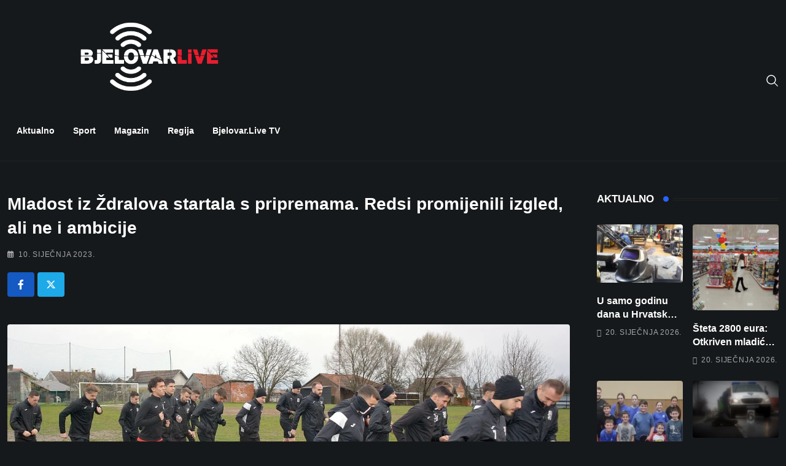

--- FILE ---
content_type: text/html; charset=UTF-8
request_url: https://bjelovar.live/mladost-iz-zdralova-startala-s-pripremama-redsi-promijenili-izgled-ali-ne-i-ambicije/
body_size: 45765
content:
<!doctype html><html lang="hr" data-theme="dark-mode"><head><script data-no-optimize="1">var litespeed_docref=sessionStorage.getItem("litespeed_docref");litespeed_docref&&(Object.defineProperty(document,"referrer",{get:function(){return litespeed_docref}}),sessionStorage.removeItem("litespeed_docref"));</script> <meta charset="UTF-8"><meta name="viewport" content="width=device-width, initial-scale=1.0"><link rel="profile" href="https://gmpg.org/xfn/11" /><title>Mladost iz Ždralova startala s pripremama. Redsi promijenili izgled, ali ne i ambicije &mdash; Bjelovar.live</title><style>img:is([sizes="auto" i], [sizes^="auto," i]) { contain-intrinsic-size: 3000px 1500px }</style><noscript><style>#preloader{display:none;}</style></noscript><link rel="canonical" href="https://bjelovar.live/mladost-iz-zdralova-startala-s-pripremama-redsi-promijenili-izgled-ali-ne-i-ambicije/" /><meta name="description" content="Pi&scaron;e: Damir Župan (damirzupansport@gmail.com) PRIPREME MLADOSTI IZ ŽDRALOVA: Na svom stadionu u Ždralovima nogometa&scaron;i Mladosti startali su s pripremama na drugi&#8230;" /><meta property="og:type" content="article" /><meta property="og:locale" content="hr_HR" /><meta property="og:site_name" content="Bjelovar.live" /><meta property="og:title" content="Mladost iz Ždralova startala s pripremama. Redsi promijenili izgled, ali ne i ambicije &mdash; Bjelovar.live" /><meta property="og:description" content="Pi&scaron;e: Damir Župan (damirzupansport@gmail.com) PRIPREME MLADOSTI IZ ŽDRALOVA: Na svom stadionu u Ždralovima nogometa&scaron;i Mladosti startali su s pripremama na drugi dio prvenstva Druge nogometne lige." /><meta property="og:url" content="https://bjelovar.live/mladost-iz-zdralova-startala-s-pripremama-redsi-promijenili-izgled-ali-ne-i-ambicije/" /><meta property="og:image" content="https://bjelovar.live/wp-content/uploads/2023/01/m00-1.jpg" /><meta property="og:image:width" content="1200" /><meta property="og:image:height" content="649" /><meta property="article:published_time" content="2023-01-10T16:18+00:00" /><meta property="article:modified_time" content="2023-01-11T06:47+00:00" /><meta name="twitter:card" content="summary_large_image" /><meta name="twitter:title" content="Mladost iz Ždralova startala s pripremama. Redsi promijenili izgled, ali ne i ambicije &mdash; Bjelovar.live" /><meta name="twitter:description" content="Pi&scaron;e: Damir Župan (damirzupansport@gmail.com) PRIPREME MLADOSTI IZ ŽDRALOVA: Na svom stadionu u Ždralovima nogometa&scaron;i Mladosti startali su s pripremama na drugi dio prvenstva Druge nogometne lige." /><meta name="twitter:image" content="https://bjelovar.live/wp-content/uploads/2023/01/m00-1.jpg" /> <script type="application/ld+json">{"@context":"https://schema.org","@graph":[{"@type":"WebSite","@id":"https://bjelovar.live/#/schema/WebSite","url":"https://bjelovar.live/","name":"Bjelovar.live","inLanguage":"hr","potentialAction":{"@type":"SearchAction","target":{"@type":"EntryPoint","urlTemplate":"https://bjelovar.live/search/{search_term_string}/"},"query-input":"required name=search_term_string"},"publisher":{"@type":"Organization","@id":"https://bjelovar.live/#/schema/Organization","name":"Bjelovar.live","url":"https://bjelovar.live/","sameAs":"https://web.facebook.com/Bjelovar-LIVE-404038686610968/"}},{"@type":"WebPage","@id":"https://bjelovar.live/mladost-iz-zdralova-startala-s-pripremama-redsi-promijenili-izgled-ali-ne-i-ambicije/","url":"https://bjelovar.live/mladost-iz-zdralova-startala-s-pripremama-redsi-promijenili-izgled-ali-ne-i-ambicije/","name":"Mladost iz Ždralova startala s pripremama. Redsi promijenili izgled, ali ne i ambicije &mdash; Bjelovar.live","description":"Pi&scaron;e: Damir Župan (damirzupansport@gmail.com) PRIPREME MLADOSTI IZ ŽDRALOVA: Na svom stadionu u Ždralovima nogometa&scaron;i Mladosti startali su s pripremama na drugi&#8230;","inLanguage":"hr","isPartOf":{"@id":"https://bjelovar.live/#/schema/WebSite"},"breadcrumb":{"@type":"BreadcrumbList","@id":"https://bjelovar.live/#/schema/BreadcrumbList","itemListElement":[{"@type":"ListItem","position":1,"item":"https://bjelovar.live/","name":"Bjelovar.live"},{"@type":"ListItem","position":2,"item":"https://bjelovar.live/category/aktualno/","name":"Kategorija: Aktualno"},{"@type":"ListItem","position":3,"name":"Mladost iz Ždralova startala s pripremama. Redsi promijenili izgled, ali ne i ambicije"}]},"potentialAction":{"@type":"ReadAction","target":"https://bjelovar.live/mladost-iz-zdralova-startala-s-pripremama-redsi-promijenili-izgled-ali-ne-i-ambicije/"},"datePublished":"2023-01-10T16:18+00:00","dateModified":"2023-01-11T06:47+00:00","author":{"@type":"Person","@id":"https://bjelovar.live/#/schema/Person/403b9f5bb072f968e32fb8cb8c9b8046","name":"bjliveadmin"}}]}</script> <link rel='dns-prefetch' href='//www.googletagmanager.com' /><link rel='dns-prefetch' href='//fonts.googleapis.com' /><link rel='dns-prefetch' href='//pagead2.googlesyndication.com' /><link rel="alternate" type="application/rss+xml" title="Bjelovar.live &raquo; Kanal" href="https://bjelovar.live/feed/" /><link rel="alternate" type="application/rss+xml" title="Bjelovar.live &raquo; Kanal komentara" href="https://bjelovar.live/comments/feed/" /><style id="litespeed-ccss">ul{box-sizing:border-box}:root{--wp--preset--font-size--normal:16px;--wp--preset--font-size--huge:42px}.screen-reader-text{border:0;clip:rect(1px,1px,1px,1px);clip-path:inset(50%);height:1px;margin:-1px;overflow:hidden;padding:0;position:absolute;width:1px;word-wrap:normal!important}:root{--wp--preset--aspect-ratio--square:1;--wp--preset--aspect-ratio--4-3:4/3;--wp--preset--aspect-ratio--3-4:3/4;--wp--preset--aspect-ratio--3-2:3/2;--wp--preset--aspect-ratio--2-3:2/3;--wp--preset--aspect-ratio--16-9:16/9;--wp--preset--aspect-ratio--9-16:9/16;--wp--preset--color--black:#000;--wp--preset--color--cyan-bluish-gray:#abb8c3;--wp--preset--color--white:#fff;--wp--preset--color--pale-pink:#f78da7;--wp--preset--color--vivid-red:#cf2e2e;--wp--preset--color--luminous-vivid-orange:#ff6900;--wp--preset--color--luminous-vivid-amber:#fcb900;--wp--preset--color--light-green-cyan:#7bdcb5;--wp--preset--color--vivid-green-cyan:#00d084;--wp--preset--color--pale-cyan-blue:#8ed1fc;--wp--preset--color--vivid-cyan-blue:#0693e3;--wp--preset--color--vivid-purple:#9b51e0;--wp--preset--color--neeon-primary:#2962ff;--wp--preset--color--neeon-secondary:#0034c2;--wp--preset--color--neeon-button-dark-gray:#333;--wp--preset--color--neeon-button-light-gray:#a5a6aa;--wp--preset--color--neeon-button-white:#fff;--wp--preset--gradient--vivid-cyan-blue-to-vivid-purple:linear-gradient(135deg,rgba(6,147,227,1) 0%,#9b51e0 100%);--wp--preset--gradient--light-green-cyan-to-vivid-green-cyan:linear-gradient(135deg,#7adcb4 0%,#00d082 100%);--wp--preset--gradient--luminous-vivid-amber-to-luminous-vivid-orange:linear-gradient(135deg,rgba(252,185,0,1) 0%,rgba(255,105,0,1) 100%);--wp--preset--gradient--luminous-vivid-orange-to-vivid-red:linear-gradient(135deg,rgba(255,105,0,1) 0%,#cf2e2e 100%);--wp--preset--gradient--very-light-gray-to-cyan-bluish-gray:linear-gradient(135deg,#eee 0%,#a9b8c3 100%);--wp--preset--gradient--cool-to-warm-spectrum:linear-gradient(135deg,#4aeadc 0%,#9778d1 20%,#cf2aba 40%,#ee2c82 60%,#fb6962 80%,#fef84c 100%);--wp--preset--gradient--blush-light-purple:linear-gradient(135deg,#ffceec 0%,#9896f0 100%);--wp--preset--gradient--blush-bordeaux:linear-gradient(135deg,#fecda5 0%,#fe2d2d 50%,#6b003e 100%);--wp--preset--gradient--luminous-dusk:linear-gradient(135deg,#ffcb70 0%,#c751c0 50%,#4158d0 100%);--wp--preset--gradient--pale-ocean:linear-gradient(135deg,#fff5cb 0%,#b6e3d4 50%,#33a7b5 100%);--wp--preset--gradient--electric-grass:linear-gradient(135deg,#caf880 0%,#71ce7e 100%);--wp--preset--gradient--midnight:linear-gradient(135deg,#020381 0%,#2874fc 100%);--wp--preset--gradient--neeon-gradient-color:linear-gradient(135deg,rgba(255,0,0,1) 0%,rgba(252,75,51,1) 100%);--wp--preset--font-size--small:12px;--wp--preset--font-size--medium:20px;--wp--preset--font-size--large:36px;--wp--preset--font-size--x-large:42px;--wp--preset--font-size--normal:16px;--wp--preset--font-size--huge:50px;--wp--preset--spacing--20:.44rem;--wp--preset--spacing--30:.67rem;--wp--preset--spacing--40:1rem;--wp--preset--spacing--50:1.5rem;--wp--preset--spacing--60:2.25rem;--wp--preset--spacing--70:3.38rem;--wp--preset--spacing--80:5.06rem;--wp--preset--shadow--natural:6px 6px 9px rgba(0,0,0,.2);--wp--preset--shadow--deep:12px 12px 50px rgba(0,0,0,.4);--wp--preset--shadow--sharp:6px 6px 0px rgba(0,0,0,.2);--wp--preset--shadow--outlined:6px 6px 0px -3px rgba(255,255,255,1),6px 6px rgba(0,0,0,1);--wp--preset--shadow--crisp:6px 6px 0px rgba(0,0,0,1)}#cookie-notice *{-webkit-box-sizing:border-box;-moz-box-sizing:border-box;box-sizing:border-box}#cookie-notice .cookie-notice-container{display:block}#cookie-notice.cookie-notice-hidden .cookie-notice-container{display:none}.cookie-notice-container{padding:15px 30px;text-align:center;width:100%;z-index:2}.cn-close-icon{position:absolute;right:15px;top:50%;margin-top:-10px;width:15px;height:15px;opacity:.5;padding:10px;outline:0}.cn-close-icon:after,.cn-close-icon:before{position:absolute;content:' ';height:15px;width:2px;top:3px;background-color:grey}.cn-close-icon:before{transform:rotate(45deg)}.cn-close-icon:after{transform:rotate(-45deg)}#cookie-notice .cn-button{margin:0 0 0 10px;display:inline-block}.cn-text-container{margin:0 0 6px}.cn-buttons-container,.cn-text-container{display:inline-block}@media all and (max-width:900px){.cookie-notice-container #cn-notice-buttons,.cookie-notice-container #cn-notice-text{display:block}#cookie-notice .cn-button{margin:0 5px 5px}}@media all and (max-width:480px){.cookie-notice-container{padding:15px 25px}}.icon,.icon:before{font-family:elementskit!important;speak:none;font-style:normal;font-weight:400;font-variant:normal;text-transform:none;line-height:1;-webkit-font-smoothing:antialiased;-moz-osx-font-smoothing:grayscale}:root{--bs-blue:#0d6efd;--bs-indigo:#6610f2;--bs-purple:#6f42c1;--bs-pink:#d63384;--bs-red:#dc3545;--bs-orange:#fd7e14;--bs-yellow:#ffc107;--bs-green:#198754;--bs-teal:#20c997;--bs-cyan:#0dcaf0;--bs-white:#fff;--bs-gray:#6c757d;--bs-gray-dark:#343a40;--bs-gray-100:#f8f9fa;--bs-gray-200:#e9ecef;--bs-gray-300:#dee2e6;--bs-gray-400:#ced4da;--bs-gray-500:#adb5bd;--bs-gray-600:#6c757d;--bs-gray-700:#495057;--bs-gray-800:#343a40;--bs-gray-900:#212529;--bs-primary:#0d6efd;--bs-secondary:#6c757d;--bs-success:#198754;--bs-info:#0dcaf0;--bs-warning:#ffc107;--bs-danger:#dc3545;--bs-light:#f8f9fa;--bs-dark:#212529;--bs-primary-rgb:13,110,253;--bs-secondary-rgb:108,117,125;--bs-success-rgb:25,135,84;--bs-info-rgb:13,202,240;--bs-warning-rgb:255,193,7;--bs-danger-rgb:220,53,69;--bs-light-rgb:248,249,250;--bs-dark-rgb:33,37,41;--bs-white-rgb:255,255,255;--bs-black-rgb:0,0,0;--bs-body-color-rgb:33,37,41;--bs-body-bg-rgb:255,255,255;--bs-font-sans-serif:system-ui,-apple-system,"Segoe UI",Roboto,"Helvetica Neue",Arial,"Noto Sans","Liberation Sans",sans-serif,"Apple Color Emoji","Segoe UI Emoji","Segoe UI Symbol","Noto Color Emoji";--bs-font-monospace:SFMono-Regular,Menlo,Monaco,Consolas,"Liberation Mono","Courier New",monospace;--bs-gradient:linear-gradient(180deg,rgba(255,255,255,.15),rgba(255,255,255,0));--bs-body-font-family:var(--bs-font-sans-serif);--bs-body-font-size:1rem;--bs-body-font-weight:400;--bs-body-line-height:1.5;--bs-body-color:#212529;--bs-body-bg:#fff}*,:after,:before{box-sizing:border-box}@media (prefers-reduced-motion:no-preference){:root{scroll-behavior:smooth}}body{margin:0;font-family:var(--bs-body-font-family);font-size:var(--bs-body-font-size);font-weight:var(--bs-body-font-weight);line-height:var(--bs-body-line-height);color:var(--bs-body-color);text-align:var(--bs-body-text-align);background-color:var(--bs-body-bg);-webkit-text-size-adjust:100%}h1,h3,h4{margin-top:0;margin-bottom:.5rem;font-weight:500;line-height:1.2}h1{font-size:calc(1.375rem + 1.5vw)}@media (min-width:1200px){h1{font-size:2.5rem}}h3{font-size:calc(1.3rem + .6vw)}@media (min-width:1200px){h3{font-size:1.75rem}}h4{font-size:calc(1.275rem + .3vw)}@media (min-width:1200px){h4{font-size:1.5rem}}ul{padding-left:2rem}ul{margin-top:0;margin-bottom:1rem}a{color:#0d6efd;text-decoration:underline}img,svg{vertical-align:middle}button{border-radius:0}button,input{margin:0;font-family:inherit;font-size:inherit;line-height:inherit}button{text-transform:none}[type=button],[type=submit],button{-webkit-appearance:button}::-moz-focus-inner{padding:0;border-style:none}::-webkit-datetime-edit-day-field,::-webkit-datetime-edit-fields-wrapper,::-webkit-datetime-edit-hour-field,::-webkit-datetime-edit-minute,::-webkit-datetime-edit-month-field,::-webkit-datetime-edit-text,::-webkit-datetime-edit-year-field{padding:0}::-webkit-inner-spin-button{height:auto}[type=search]{outline-offset:-2px;-webkit-appearance:textfield}::-webkit-search-decoration{-webkit-appearance:none}::-webkit-color-swatch-wrapper{padding:0}::-webkit-file-upload-button{font:inherit}::file-selector-button{font:inherit}::-webkit-file-upload-button{font:inherit;-webkit-appearance:button}.container{width:100%;padding-right:var(--bs-gutter-x,.75rem);padding-left:var(--bs-gutter-x,.75rem);margin-right:auto;margin-left:auto}@media (min-width:576px){.container{max-width:540px}}@media (min-width:768px){.container{max-width:720px}}@media (min-width:992px){.container{max-width:960px}}@media (min-width:1200px){.container{max-width:1140px}}@media (min-width:1400px){.container{max-width:1320px}}.row{--bs-gutter-x:1.5rem;--bs-gutter-y:0;display:flex;flex-wrap:wrap;margin-top:calc(-1*var(--bs-gutter-y));margin-right:calc(-.5*var(--bs-gutter-x));margin-left:calc(-.5*var(--bs-gutter-x))}.row>*{flex-shrink:0;width:100%;max-width:100%;padding-right:calc(var(--bs-gutter-x)*.5);padding-left:calc(var(--bs-gutter-x)*.5);margin-top:var(--bs-gutter-y)}.col-6{flex:0 0 auto;width:50%}.g-3{--bs-gutter-x:1rem}.g-3{--bs-gutter-y:1rem}@media (min-width:992px){.col-lg-8{flex:0 0 auto;width:66.66666667%}}@media (min-width:1200px){.col-xl-3{flex:0 0 auto;width:25%}.col-xl-9{flex:0 0 auto;width:75%}}.mx-auto{margin-right:auto!important;margin-left:auto!important}button::-moz-focus-inner{padding:0;border:0}.fab,.far{-moz-osx-font-smoothing:grayscale;-webkit-font-smoothing:antialiased;display:var(--fa-display,inline-block);font-style:normal;font-variant:normal;line-height:1;text-rendering:auto}.far{font-family:"Font Awesome 6 Free"}.fab{font-family:"Font Awesome 6 Brands"}.fa-calendar-alt:before{content:"\f073"}:host,:root{--fa-style-family-brands:"Font Awesome 6 Brands";--fa-font-brands:normal 400 1em/1 "Font Awesome 6 Brands"}.fab{font-weight:400}.fa-facebook-f:before{content:"\f39e"}.fa-x-twitter:before{content:"\e61b"}:host,:root{--fa-font-regular:normal 400 1em/1 "Font Awesome 6 Free"}.far{font-weight:400}:host,:root{--fa-style-family-classic:"Font Awesome 6 Free";--fa-font-solid:normal 900 1em/1 "Font Awesome 6 Free"}html{font-family:sans-serif;-webkit-text-size-adjust:100%;-ms-text-size-adjust:100%}body{margin:0}aside,header,main,nav{display:block}a{background-color:transparent}img{border:0}svg:not(:root){overflow:hidden}button,input{color:inherit;font:inherit;margin:0}button{overflow:visible}button{text-transform:none}button{-webkit-appearance:button}button::-moz-focus-inner,input::-moz-focus-inner{border:0;padding:0}input{line-height:normal}input[type=search]::-webkit-search-cancel-button,input[type=search]::-webkit-search-decoration{-webkit-appearance:none}html{box-sizing:border-box}*,*:before,*:after{box-sizing:inherit}body{background:#fff}ul{margin:0 0 1em 1em;padding-left:20px}ul{list-style:disc}img{height:auto;max-width:100%}button{background-color:#000;border:medium none;color:#fff;padding:2px 15px}input[type=search]{color:#666;border:1px solid #e5e5e5}a:link,a:visited{text-decoration:none}.screen-reader-text{clip:rect(1px,1px,1px,1px);position:absolute!important;height:1px;width:1px;overflow:hidden}.site-header:before,.site-header:after,.site-content:before,.site-content:after{content:"";display:table;table-layout:fixed}.site-header:after,.site-content:after{clear:both}.widget{margin:0 0 1.5em}.rt-category-style2 .rt-item img{width:100%;height:80px;object-fit:cover;transform:translate3d(-10px,0,0) scale3d(1.2,1.2,1.2)}body{font-family:'Roboto',sans-serif;font-size:16px;line-height:28px;color:#6c6f72;font-weight:400;height:100%;vertical-align:baseline;-webkit-font-smoothing:antialiased;-moz-osx-font-smoothing:grayscale;text-rendering:optimizeLegibility;background-color:#fff;overflow-x:hidden}a{color:#2962ff;text-decoration:none}img{max-width:100%;height:auto}h1,h3,h4{font-family:'Spartan',sans-serif;margin:0 0 20px;color:#000}h1{font-size:36px;font-weight:700;line-height:40px}h3{font-size:22.63px;font-weight:700;line-height:33px}h4{font-size:20.31px;font-weight:700;line-height:30px}ul{list-style:disc inside none;margin:0 0 20px}*{-ms-word-wrap:break-word;word-wrap:break-word}#page .content-area{background-position:top center;background-repeat:no-repeat;background-size:cover}.number-counter{counter-reset:post-counter}.title-animation-black-normal a{color:#000;display:inline;padding-bottom:0;background-image:linear-gradient(to bottom,#000 0%,#000 98%);background-size:0 1px;background-repeat:no-repeat;background-position:left 100%}@media (min-width:992px) and (max-width:1400px){.container{max-width:1320px}}.menu-full-wrap{display:flex;justify-content:space-between;align-items:center}.header-icon-area{display:flex;align-items:center;height:100%;position:relative}.header-icon-area>div{position:relative}.header-icon-area>div:last-child:before{content:none}.header-icon-area>div:first-child{margin-left:0}.header-icon-area .search-icon{font-size:20px;line-height:1}.header-icon-area .search-icon a{color:#818181}.header-search{position:fixed;top:0;left:0;width:100%;height:100%;background-color:#f5f6fa;transform:scaleY(0);visibility:hidden;z-index:150;transform-origin:0 0 0}.header-search .header-search-form{text-align:center;position:absolute;top:50%;left:0;right:0;transform:translateY(-50%)}.header-search .header-search-form input[type=search]{width:54%;height:70px;color:#000;font-size:24px;flex:initial;text-align:left;border:none;border-radius:0;margin:0 auto;padding:20px 35px 20px 0;outline:none;background:0 0;border-bottom:1px solid #2962ff;line-height:28px}@media (max-width:425px){.header-search .header-search-form input[type=search]{width:70%}}.header-search .header-search-form input::-webkit-input-placeholder{color:#aaa}.header-search .header-search-form input:-ms-input-placeholder{color:#aaa}.header-search .header-search-form input:-moz-placeholder{color:#aaa}.header-search .header-search-form .search-btn{padding:0;box-shadow:none;border:none;border-radius:0;color:#000;font-size:24px;font-weight:500;margin-top:0;margin-left:-32px;background:0 0;line-height:29px;z-index:12}.header-search .close{position:fixed;top:30px;right:15px;margin:0 auto;color:#000;border-radius:4px;border:none;opacity:.5;visibility:visible;padding:0;font-size:70px;font-weight:300;background:0 0;z-index:1}.header-area{background:#fff;position:relative;z-index:2}@media (max-width:991px){.header-search .close{top:50px;transform:none;font-size:50px}}.header-menu{position:relative;top:0;left:0;right:0;margin:auto}.site-header .site-branding a{display:table-cell;vertical-align:middle;color:#2962ff;font-size:30px;font-weight:700;text-transform:capitalize}.site-header .site-branding a img{max-width:162px;width:100%}.site-header .site-branding .light-logo{display:none}.site-header ul{list-style-type:none;margin:0;padding:0}.site-header .main-navigation nav ul li{display:inline-block;position:relative;margin-bottom:0}.site-header .main-navigation nav ul li a{display:block;text-decoration:none;font-size:14px;line-height:22px;font-weight:600;color:#000;padding:38px 15px;text-transform:capitalize;font-family:'Spartan',sans-serif}.site-header .main-navigation nav>ul>li>a:before{position:absolute;content:"";height:3px;background:#2962ff;right:0;margin:0 auto;bottom:0;width:100%;transform:scaleX(0);transform-origin:top right}.header-style-4 .header-area .logo-menu-wrap{padding-top:30px;text-align:center}.header-style-4 .header-area .site-branding{display:inline-block;text-align:center}.header-style-4 .header-menu{border-bottom:1px solid #e5e5e5}@media all and (max-width:1199px){.site-header .main-navigation nav ul li a{padding-left:7px;padding-right:7px}.site-header .main-navigation ul li a{padding-left:7px;padding-right:7px}}@media all and (max-width:767px){.site-header .main-navigation ul{text-align:center}.site-header .main-navigation ul li a{padding-bottom:10px;padding-top:10px}.header-icon-area{display:none}.site-header .site-branding{display:block;height:inherit}.site-header .site-branding{padding:0 0 10px}.site-header .main-navigation ul{text-align:center}.site-header .main-navigation ul li a{padding:10px 15px}.site-header .site-branding{display:block;height:inherit;text-align:center;padding-top:0;padding-bottom:10px}.site-header .site-branding{float:none;height:inherit}.site-header .main-navigation{float:none}.site-header .main-navigation ul.menu>li>a{padding:10px 15px;border-left:none}}.rt-slide-nav::-webkit-scrollbar{width:0}.scroll-wrap{position:fixed;right:24px;bottom:24px;width:37px;height:37px;display:block;border-radius:100%;box-shadow:inset 0 0 0 .1rem rgb(128 130 134/25%);z-index:9;opacity:0;visibility:hidden;transform:translateY(.75rem)}.scroll-wrap:after{position:absolute;content:"\f062";font-family:"Font Awesome 5 Free";font-weight:900;text-align:center;line-height:36px;font-size:14px;color:#2962ff;left:0;top:0;height:37px;width:37px;display:block;z-index:1}.scroll-wrap svg path{fill:none}.scroll-wrap svg.scroll-circle path{stroke:#2962ff;stroke-width:4;box-sizing:border-box}.site-content{position:relative;background-color:#fff;z-index:1}.footer-top-area .rt-category-style2 .rt-item img{display:none}input:-webkit-autofill{-webkit-box-shadow:0 0 0 30px #fff inset!important}.header-search-form input:-webkit-autofill{-webkit-box-shadow:0 0 0 30px transparent inset!important}.sidebar-widget-area .widget{margin-bottom:40px;overflow:hidden;position:relative}.sidebar-widget-area .widget .widgettitle{display:flex;align-items:center;position:relative;color:#000;font-size:17px;margin-bottom:30px;line-height:1.4;z-index:2;text-transform:uppercase}.sidebar-widget-area .widget .widgettitle .titledot{width:9px;height:9px;border-radius:50%;background-color:#2962ff;margin-right:7px;margin-left:15px;display:inline-block}.sidebar-widget-area .widget .widgettitle .titleline{border:1px solid #e5e5e5;border-width:1px 0;-webkit-box-flex:1;-ms-flex-positive:1;flex-grow:1;height:4px}.post-box-style .topic-box{margin-bottom:12px;position:relative}.post-box-style .topic-box img{border-radius:4px;transform:scale(1.01)}.post-box-style .topic-box .rt-wid-post-img{border-radius:4px;margin-bottom:10px;display:inline-block;overflow:hidden}.post-box-style .post-content{flex-grow:1}.post-box-style .post-content .entry-title{font-size:16px;margin-bottom:0;line-height:1.4;overflow:hidden;-o-text-overflow:ellipsis;text-overflow:ellipsis;display:-webkit-box;-webkit-line-clamp:2;-webkit-box-orient:vertical}.post-box-style .post-content .entry-title a{color:#000}.post-box-style .entry-date{color:#a5a6aa;font-size:12px;font-weight:500;letter-spacing:.8px;text-transform:uppercase;line-height:1;margin-top:12px}.post-box-style .entry-date i{margin-right:6px}.content-area{padding-top:80px;padding-bottom:80px;background-repeat:no-repeat}.entry-header .entry-title{font-size:28px;margin-bottom:10px;line-height:1.4}.entry-header ul.entry-meta{padding:0;margin:0 0 15px;list-style:none;display:inline-flex;display:-webkit-box;display:-ms-flexbox;display:flex;align-items:center;flex-wrap:wrap}.entry-header ul.entry-meta li{display:inline;color:#a5a6aa;font-size:12px;font-weight:500;margin-right:16px;position:relative;text-transform:uppercase;letter-spacing:.8px}.entry-header ul.entry-meta li:last-child{margin-right:0}.entry-header ul.entry-meta li i{margin-right:7px;width:11px}.post-share{margin-bottom:40px}.post-share .share-links a{display:inline-flex;align-items:center;justify-content:center;width:44px;height:40px;overflow:hidden;color:#fff;background:#646464;position:relative;border-radius:4px;margin-bottom:5px;margin-right:5px}@media (max-width:425px){.post-share .share-links a{margin-right:4px;margin-bottom:4px}}.post-share .share-links .social-text{display:none}.post-share .share-links a.facebook-f-share-button{background:#1559c2}.post-share .share-links a.x-twitter-share-button{background:#1ea9e9}.post-detail-style1 .entry-thumbnail-area{position:relative;margin-bottom:40px}.post-detail-style1 .entry-thumbnail-area img{border-radius:4px}@media (max-width:767px){body.single-post .content-area{padding-top:60px;padding-bottom:60px}}.right-sidebar .rt-sidebar-sapcer{margin-right:20px}@media (max-width:1199px){.right-sidebar .rt-sidebar-sapcer{margin-right:0;display:inherit}}@media (max-width:1199px){.right-sidebar .sidebar-widget-area{margin-top:80px;display:inherit}}.mean-container .mean-bar{display:flex;align-items:center;justify-content:space-between;background:#fff;border-bottom:1px solid rgba(181,181,181,.3);float:none;position:relative;padding:10px 15px;top:0;left:0;width:100%}.mean-container .mean-bar .search-icon a{font-size:18px;font-weight:500;color:#000}.mean-container .mean-bar .mobile-logo{color:#2962ff;font-size:24px;font-weight:700;text-transform:capitalize}.mean-container .mean-bar img{max-width:110px}.mean-container .mean-bar .info{display:flex;align-items:center;column-gap:12px}.rt-slide-nav .offscreen-navigation ul li{position:relative;border-bottom:1px solid #e9e9e9}.rt-slide-nav .offscreen-navigation ul li:last-child{border-bottom:none}.rt-slide-nav .offscreen-navigation li>a{display:block;position:relative;color:#000;font-size:14px;font-weight:500;background:#fff;padding-bottom:7px;padding-top:7px;font-family:'Spartan',sans-serif}.rt-slide-nav .offscreen-navigation ul>li>a{padding-left:25px}.rt-slide-nav .offscreen-navigation li.current-menu-parent>a{color:#2962ff}.rt-slide-nav .offscreen-navigation ul li>a:before{position:absolute;content:"";width:3px;height:0;top:50%;left:15px;transform:translateY(-50%);margin:0;background:#6c6c6c;opacity:0;visibility:hidden}.mean-bar .sidebarBtn{font-size:20px;color:#000}body .sidebarBtn{display:block}body .sidebarBtn .bar{background:#000;height:2px;width:25px;display:block;margin-bottom:4px}body .sidebarBtn .bar:nth-child(2),body .sidebarBtn .bar:nth-child(3){width:20px}body .sidebarBtn .bar:last-child{margin-bottom:0}.rt-slide-nav{position:absolute;background:#fff;width:100%;left:0;z-index:3;display:none;max-height:calc(100vh - 100px);overflow-y:auto;box-shadow:0px 10px 10px 0px #0000001c}.rt-slide-nav ul{list-style-type:none;margin:0;padding:0}@media only screen and (min-width:992px){#meanmenu{display:none}}@media only screen and (max-width:991px){.header-area{display:none}}.rt-slide-nav nav{display:block}[data-theme=dark-mode] h1,[data-theme=dark-mode] h3,[data-theme=dark-mode] h4{color:#fff}[data-theme=dark-mode] .site-header .main-navigation>nav>ul>li>a,[data-theme=dark-mode] .header-icon-area .search-icon a{color:#fff}[data-theme=dark-mode] .site-header .site-branding a.dark-logo{display:none}[data-theme=dark-mode] .site-header .site-branding a.light-logo{display:table-cell}[data-theme=dark-mode] body,[data-theme=dark-mode] .header-area,[data-theme=dark-mode] .header-menu,[data-theme=dark-mode] .site-content,[data-theme=dark-mode] #page .content-area{background-color:#101213!important}[data-theme=dark-mode] .title-animation-black-normal a{color:#fff;background-image:linear-gradient(to bottom,#fff 0%,#fff 98%)}[data-theme=dark-mode] .sidebar-widget-area .widget .widgettitle{color:#fff}[data-theme=dark-mode] body{color:#d7d7d7}[data-theme=dark-mode] .header-style-4 .header-menu{border-color:#222121!important}[data-theme=dark-mode] .post-box-style .post-content .entry-title a{color:#fff}[data-theme=dark-mode] .sidebar-widget-area .widget .widgettitle .titleline{border-color:#222121!important}[data-theme=dark-mode] input::-webkit-input-placeholder{color:#aaa}[data-theme=dark-mode] input:-ms-input-placeholder{color:#aaa}[data-theme=dark-mode] input:-moz-placeholder{color:#aaa}[data-theme=dark-mode] input{color:#aaa}.content-area{padding-top:50px;padding-bottom:0}#page .content-area{background-image:url();background-color:#fff}:focus{outline:0}button::-moz-focus-inner{padding:0;border:0}.ekit-wid-con .ekit-review-card--date,.ekit-wid-con .ekit-review-card--desc{grid-area:date}.ekit-wid-con .ekit-review-card--image{width:60px;height:60px;grid-area:thumbnail;min-width:60px;border-radius:50%;background-color:#eae9f7;display:-webkit-box;display:-ms-flexbox;display:flex;-webkit-box-pack:center;-ms-flex-pack:center;justify-content:center;-webkit-box-align:center;-ms-flex-align:center;align-items:center;padding:1rem;position:relative}.ekit-wid-con .ekit-review-card--thumbnail{grid-area:thumbnail;padding-right:1rem}.ekit-wid-con .ekit-review-card--name{grid-area:name;font-size:14px;font-weight:700;margin:0 0 .25rem}.ekit-wid-con .ekit-review-card--stars{grid-area:stars;color:#f4be28;font-size:13px;line-height:20px}.ekit-wid-con .ekit-review-card--comment{grid-area:comment;font-size:16px;line-height:22px;font-weight:400;color:#32323d}.ekit-wid-con .ekit-review-card--actions{grid-area:actions}.ekit-wid-con .ekit-review-card--posted-on{display:-webkit-box;display:-ms-flexbox;display:flex;grid-area:posted-on}@media (min-width:1400px){.container{max-width:1320px}}a{color:#2962ff}.scroll-wrap:after{color:#2962ff}.scroll-wrap svg.scroll-circle path{stroke:#2962ff}.site-header .site-branding a,.mean-container .mean-bar .mobile-logo{color:#2962ff}.site-header .site-branding a img{max-width:250px}body{color:#6c6f72;font-family:'Roboto',sans-serif!important;font-size:16px;line-height:28px;font-weight:400;font-style:normal}h1,h3,h4{font-family:'Spartan',sans-serif;font-weight:700}h1{font-size:36px;line-height:40px;font-style:normal}h3{font-size:22.63px;line-height:33px;font-style:normal}h4{font-size:20.25px;line-height:30px;font-style:normal}.site-header .main-navigation nav ul li a{font-family:'Spartan',sans-serif;font-size:14px;line-height:22px;font-weight:600;color:#000;font-style:normal}.header-area{background-color:#0f1214!important}.site-header .main-navigation nav>ul>li>a:before{background-color:#2962ff}.rt-slide-nav .offscreen-navigation li.current-menu-parent>a{color:#2962ff}.sidebar-widget-area .widget .widgettitle .titledot{background-color:#2962ff}[data-theme=dark-mode] body,[data-theme=dark-mode] .header-area,[data-theme=dark-mode] .header-menu,[data-theme=dark-mode] .site-content,[data-theme=dark-mode] #page .content-area{background-color:#16191b!important}[data-theme=dark-mode] body{color:#d7d7d7}[data-theme=dark-mode] .header-style-4 .header-menu,[data-theme=dark-mode] .sidebar-widget-area .widget .widgettitle .titleline{border-color:#222121!important}.mean-container .mean-bar{background-color:#0f1214!important}.mean-bar .sidebarBtn{color:#fff!important}body .sidebarBtn .bar{background-color:#fff!important}</style><link rel="preload" data-asynced="1" data-optimized="2" as="style" onload="this.onload=null;this.rel='stylesheet'" href="https://bjelovar.live/wp-content/litespeed/css/19c275aa5a992d1c3ba91d8e954da5fc.css?ver=34e8a" /><script data-optimized="1" type="litespeed/javascript" data-src="https://bjelovar.live/wp-content/plugins/litespeed-cache/assets/js/css_async.min.js"></script> <style id='wp-block-library-theme-inline-css' type='text/css'>.wp-block-audio :where(figcaption){color:#555;font-size:13px;text-align:center}.is-dark-theme .wp-block-audio :where(figcaption){color:#ffffffa6}.wp-block-audio{margin:0 0 1em}.wp-block-code{border:1px solid #ccc;border-radius:4px;font-family:Menlo,Consolas,monaco,monospace;padding:.8em 1em}.wp-block-embed :where(figcaption){color:#555;font-size:13px;text-align:center}.is-dark-theme .wp-block-embed :where(figcaption){color:#ffffffa6}.wp-block-embed{margin:0 0 1em}.blocks-gallery-caption{color:#555;font-size:13px;text-align:center}.is-dark-theme .blocks-gallery-caption{color:#ffffffa6}:root :where(.wp-block-image figcaption){color:#555;font-size:13px;text-align:center}.is-dark-theme :root :where(.wp-block-image figcaption){color:#ffffffa6}.wp-block-image{margin:0 0 1em}.wp-block-pullquote{border-bottom:4px solid;border-top:4px solid;color:currentColor;margin-bottom:1.75em}.wp-block-pullquote cite,.wp-block-pullquote footer,.wp-block-pullquote__citation{color:currentColor;font-size:.8125em;font-style:normal;text-transform:uppercase}.wp-block-quote{border-left:.25em solid;margin:0 0 1.75em;padding-left:1em}.wp-block-quote cite,.wp-block-quote footer{color:currentColor;font-size:.8125em;font-style:normal;position:relative}.wp-block-quote:where(.has-text-align-right){border-left:none;border-right:.25em solid;padding-left:0;padding-right:1em}.wp-block-quote:where(.has-text-align-center){border:none;padding-left:0}.wp-block-quote.is-large,.wp-block-quote.is-style-large,.wp-block-quote:where(.is-style-plain){border:none}.wp-block-search .wp-block-search__label{font-weight:700}.wp-block-search__button{border:1px solid #ccc;padding:.375em .625em}:where(.wp-block-group.has-background){padding:1.25em 2.375em}.wp-block-separator.has-css-opacity{opacity:.4}.wp-block-separator{border:none;border-bottom:2px solid;margin-left:auto;margin-right:auto}.wp-block-separator.has-alpha-channel-opacity{opacity:1}.wp-block-separator:not(.is-style-wide):not(.is-style-dots){width:100px}.wp-block-separator.has-background:not(.is-style-dots){border-bottom:none;height:1px}.wp-block-separator.has-background:not(.is-style-wide):not(.is-style-dots){height:2px}.wp-block-table{margin:0 0 1em}.wp-block-table td,.wp-block-table th{word-break:normal}.wp-block-table :where(figcaption){color:#555;font-size:13px;text-align:center}.is-dark-theme .wp-block-table :where(figcaption){color:#ffffffa6}.wp-block-video :where(figcaption){color:#555;font-size:13px;text-align:center}.is-dark-theme .wp-block-video :where(figcaption){color:#ffffffa6}.wp-block-video{margin:0 0 1em}:root :where(.wp-block-template-part.has-background){margin-bottom:0;margin-top:0;padding:1.25em 2.375em}</style><style id='classic-theme-styles-inline-css' type='text/css'>/*! This file is auto-generated */
.wp-block-button__link{color:#fff;background-color:#32373c;border-radius:9999px;box-shadow:none;text-decoration:none;padding:calc(.667em + 2px) calc(1.333em + 2px);font-size:1.125em}.wp-block-file__button{background:#32373c;color:#fff;text-decoration:none}</style><style id='global-styles-inline-css' type='text/css'>:root{--wp--preset--aspect-ratio--square: 1;--wp--preset--aspect-ratio--4-3: 4/3;--wp--preset--aspect-ratio--3-4: 3/4;--wp--preset--aspect-ratio--3-2: 3/2;--wp--preset--aspect-ratio--2-3: 2/3;--wp--preset--aspect-ratio--16-9: 16/9;--wp--preset--aspect-ratio--9-16: 9/16;--wp--preset--color--black: #000000;--wp--preset--color--cyan-bluish-gray: #abb8c3;--wp--preset--color--white: #ffffff;--wp--preset--color--pale-pink: #f78da7;--wp--preset--color--vivid-red: #cf2e2e;--wp--preset--color--luminous-vivid-orange: #ff6900;--wp--preset--color--luminous-vivid-amber: #fcb900;--wp--preset--color--light-green-cyan: #7bdcb5;--wp--preset--color--vivid-green-cyan: #00d084;--wp--preset--color--pale-cyan-blue: #8ed1fc;--wp--preset--color--vivid-cyan-blue: #0693e3;--wp--preset--color--vivid-purple: #9b51e0;--wp--preset--color--neeon-primary: #2962ff;--wp--preset--color--neeon-secondary: #0034c2;--wp--preset--color--neeon-button-dark-gray: #333333;--wp--preset--color--neeon-button-light-gray: #a5a6aa;--wp--preset--color--neeon-button-white: #ffffff;--wp--preset--gradient--vivid-cyan-blue-to-vivid-purple: linear-gradient(135deg,rgba(6,147,227,1) 0%,rgb(155,81,224) 100%);--wp--preset--gradient--light-green-cyan-to-vivid-green-cyan: linear-gradient(135deg,rgb(122,220,180) 0%,rgb(0,208,130) 100%);--wp--preset--gradient--luminous-vivid-amber-to-luminous-vivid-orange: linear-gradient(135deg,rgba(252,185,0,1) 0%,rgba(255,105,0,1) 100%);--wp--preset--gradient--luminous-vivid-orange-to-vivid-red: linear-gradient(135deg,rgba(255,105,0,1) 0%,rgb(207,46,46) 100%);--wp--preset--gradient--very-light-gray-to-cyan-bluish-gray: linear-gradient(135deg,rgb(238,238,238) 0%,rgb(169,184,195) 100%);--wp--preset--gradient--cool-to-warm-spectrum: linear-gradient(135deg,rgb(74,234,220) 0%,rgb(151,120,209) 20%,rgb(207,42,186) 40%,rgb(238,44,130) 60%,rgb(251,105,98) 80%,rgb(254,248,76) 100%);--wp--preset--gradient--blush-light-purple: linear-gradient(135deg,rgb(255,206,236) 0%,rgb(152,150,240) 100%);--wp--preset--gradient--blush-bordeaux: linear-gradient(135deg,rgb(254,205,165) 0%,rgb(254,45,45) 50%,rgb(107,0,62) 100%);--wp--preset--gradient--luminous-dusk: linear-gradient(135deg,rgb(255,203,112) 0%,rgb(199,81,192) 50%,rgb(65,88,208) 100%);--wp--preset--gradient--pale-ocean: linear-gradient(135deg,rgb(255,245,203) 0%,rgb(182,227,212) 50%,rgb(51,167,181) 100%);--wp--preset--gradient--electric-grass: linear-gradient(135deg,rgb(202,248,128) 0%,rgb(113,206,126) 100%);--wp--preset--gradient--midnight: linear-gradient(135deg,rgb(2,3,129) 0%,rgb(40,116,252) 100%);--wp--preset--gradient--neeon-gradient-color: linear-gradient(135deg, rgba(255, 0, 0, 1) 0%, rgba(252, 75, 51, 1) 100%);--wp--preset--font-size--small: 12px;--wp--preset--font-size--medium: 20px;--wp--preset--font-size--large: 36px;--wp--preset--font-size--x-large: 42px;--wp--preset--font-size--normal: 16px;--wp--preset--font-size--huge: 50px;--wp--preset--spacing--20: 0.44rem;--wp--preset--spacing--30: 0.67rem;--wp--preset--spacing--40: 1rem;--wp--preset--spacing--50: 1.5rem;--wp--preset--spacing--60: 2.25rem;--wp--preset--spacing--70: 3.38rem;--wp--preset--spacing--80: 5.06rem;--wp--preset--shadow--natural: 6px 6px 9px rgba(0, 0, 0, 0.2);--wp--preset--shadow--deep: 12px 12px 50px rgba(0, 0, 0, 0.4);--wp--preset--shadow--sharp: 6px 6px 0px rgba(0, 0, 0, 0.2);--wp--preset--shadow--outlined: 6px 6px 0px -3px rgba(255, 255, 255, 1), 6px 6px rgba(0, 0, 0, 1);--wp--preset--shadow--crisp: 6px 6px 0px rgba(0, 0, 0, 1);}:where(.is-layout-flex){gap: 0.5em;}:where(.is-layout-grid){gap: 0.5em;}body .is-layout-flex{display: flex;}.is-layout-flex{flex-wrap: wrap;align-items: center;}.is-layout-flex > :is(*, div){margin: 0;}body .is-layout-grid{display: grid;}.is-layout-grid > :is(*, div){margin: 0;}:where(.wp-block-columns.is-layout-flex){gap: 2em;}:where(.wp-block-columns.is-layout-grid){gap: 2em;}:where(.wp-block-post-template.is-layout-flex){gap: 1.25em;}:where(.wp-block-post-template.is-layout-grid){gap: 1.25em;}.has-black-color{color: var(--wp--preset--color--black) !important;}.has-cyan-bluish-gray-color{color: var(--wp--preset--color--cyan-bluish-gray) !important;}.has-white-color{color: var(--wp--preset--color--white) !important;}.has-pale-pink-color{color: var(--wp--preset--color--pale-pink) !important;}.has-vivid-red-color{color: var(--wp--preset--color--vivid-red) !important;}.has-luminous-vivid-orange-color{color: var(--wp--preset--color--luminous-vivid-orange) !important;}.has-luminous-vivid-amber-color{color: var(--wp--preset--color--luminous-vivid-amber) !important;}.has-light-green-cyan-color{color: var(--wp--preset--color--light-green-cyan) !important;}.has-vivid-green-cyan-color{color: var(--wp--preset--color--vivid-green-cyan) !important;}.has-pale-cyan-blue-color{color: var(--wp--preset--color--pale-cyan-blue) !important;}.has-vivid-cyan-blue-color{color: var(--wp--preset--color--vivid-cyan-blue) !important;}.has-vivid-purple-color{color: var(--wp--preset--color--vivid-purple) !important;}.has-black-background-color{background-color: var(--wp--preset--color--black) !important;}.has-cyan-bluish-gray-background-color{background-color: var(--wp--preset--color--cyan-bluish-gray) !important;}.has-white-background-color{background-color: var(--wp--preset--color--white) !important;}.has-pale-pink-background-color{background-color: var(--wp--preset--color--pale-pink) !important;}.has-vivid-red-background-color{background-color: var(--wp--preset--color--vivid-red) !important;}.has-luminous-vivid-orange-background-color{background-color: var(--wp--preset--color--luminous-vivid-orange) !important;}.has-luminous-vivid-amber-background-color{background-color: var(--wp--preset--color--luminous-vivid-amber) !important;}.has-light-green-cyan-background-color{background-color: var(--wp--preset--color--light-green-cyan) !important;}.has-vivid-green-cyan-background-color{background-color: var(--wp--preset--color--vivid-green-cyan) !important;}.has-pale-cyan-blue-background-color{background-color: var(--wp--preset--color--pale-cyan-blue) !important;}.has-vivid-cyan-blue-background-color{background-color: var(--wp--preset--color--vivid-cyan-blue) !important;}.has-vivid-purple-background-color{background-color: var(--wp--preset--color--vivid-purple) !important;}.has-black-border-color{border-color: var(--wp--preset--color--black) !important;}.has-cyan-bluish-gray-border-color{border-color: var(--wp--preset--color--cyan-bluish-gray) !important;}.has-white-border-color{border-color: var(--wp--preset--color--white) !important;}.has-pale-pink-border-color{border-color: var(--wp--preset--color--pale-pink) !important;}.has-vivid-red-border-color{border-color: var(--wp--preset--color--vivid-red) !important;}.has-luminous-vivid-orange-border-color{border-color: var(--wp--preset--color--luminous-vivid-orange) !important;}.has-luminous-vivid-amber-border-color{border-color: var(--wp--preset--color--luminous-vivid-amber) !important;}.has-light-green-cyan-border-color{border-color: var(--wp--preset--color--light-green-cyan) !important;}.has-vivid-green-cyan-border-color{border-color: var(--wp--preset--color--vivid-green-cyan) !important;}.has-pale-cyan-blue-border-color{border-color: var(--wp--preset--color--pale-cyan-blue) !important;}.has-vivid-cyan-blue-border-color{border-color: var(--wp--preset--color--vivid-cyan-blue) !important;}.has-vivid-purple-border-color{border-color: var(--wp--preset--color--vivid-purple) !important;}.has-vivid-cyan-blue-to-vivid-purple-gradient-background{background: var(--wp--preset--gradient--vivid-cyan-blue-to-vivid-purple) !important;}.has-light-green-cyan-to-vivid-green-cyan-gradient-background{background: var(--wp--preset--gradient--light-green-cyan-to-vivid-green-cyan) !important;}.has-luminous-vivid-amber-to-luminous-vivid-orange-gradient-background{background: var(--wp--preset--gradient--luminous-vivid-amber-to-luminous-vivid-orange) !important;}.has-luminous-vivid-orange-to-vivid-red-gradient-background{background: var(--wp--preset--gradient--luminous-vivid-orange-to-vivid-red) !important;}.has-very-light-gray-to-cyan-bluish-gray-gradient-background{background: var(--wp--preset--gradient--very-light-gray-to-cyan-bluish-gray) !important;}.has-cool-to-warm-spectrum-gradient-background{background: var(--wp--preset--gradient--cool-to-warm-spectrum) !important;}.has-blush-light-purple-gradient-background{background: var(--wp--preset--gradient--blush-light-purple) !important;}.has-blush-bordeaux-gradient-background{background: var(--wp--preset--gradient--blush-bordeaux) !important;}.has-luminous-dusk-gradient-background{background: var(--wp--preset--gradient--luminous-dusk) !important;}.has-pale-ocean-gradient-background{background: var(--wp--preset--gradient--pale-ocean) !important;}.has-electric-grass-gradient-background{background: var(--wp--preset--gradient--electric-grass) !important;}.has-midnight-gradient-background{background: var(--wp--preset--gradient--midnight) !important;}.has-small-font-size{font-size: var(--wp--preset--font-size--small) !important;}.has-medium-font-size{font-size: var(--wp--preset--font-size--medium) !important;}.has-large-font-size{font-size: var(--wp--preset--font-size--large) !important;}.has-x-large-font-size{font-size: var(--wp--preset--font-size--x-large) !important;}
:where(.wp-block-post-template.is-layout-flex){gap: 1.25em;}:where(.wp-block-post-template.is-layout-grid){gap: 1.25em;}
:where(.wp-block-columns.is-layout-flex){gap: 2em;}:where(.wp-block-columns.is-layout-grid){gap: 2em;}
:root :where(.wp-block-pullquote){font-size: 1.5em;line-height: 1.6;}</style><style id='lazyload-video-css-inline-css' type='text/css'>.entry-content a.lazy-load-youtube, a.lazy-load-youtube, .lazy-load-vimeo{ background-size: cover; }.titletext.youtube { display: none; }.lazy-load-div { background: url(https://bjelovar.live/wp-content/plugins/lazy-load-for-videos//public/play-y-red.png) center center no-repeat; }</style><style id='neeon-style-inline-css' type='text/css'>.entry-banner {
					background-color: #f7f7f7;
			}

	.content-area {
		padding-top: 50px; 
		padding-bottom: 0px;
	}

		#page .content-area {
		background-image: url(  );
		background-color: #ffffff;
	}
	
	.error-page-area {		 
		background-color: #ffffff;
	}</style><style id='neeon-dynamic-inline-css' type='text/css'>@media ( min-width:1400px ) { .container {  max-width: 1320px; } } a { color: #2962ff; } .primary-color { color: #2962ff; } .secondary-color { color: #0034c2; } #preloader { background-color: #ffffff; } .loader .cssload-inner.cssload-one, .loader .cssload-inner.cssload-two, .loader .cssload-inner.cssload-three { border-color: #2962ff; } .scroll-wrap:after { color: #2962ff; } .scroll-wrap svg.scroll-circle path {   stroke: #2962ff; } .site-header .site-branding a, .mean-container .mean-bar .mobile-logo, .additional-menu-area .sidenav .additional-logo a { color: #2962ff; } .site-header .site-branding a img, .header-style-11 .site-header .site-branding a img {  max-width: 250px; } body { color: #6c6f72; font-family: 'Roboto', sans-serif !important; font-size: 16px; line-height: 28px; font-weight : normal; font-style: normal; } h1,h2,h3,h4,h5,h6 { font-family: 'Spartan', sans-serif; font-weight : 700; } h1 { font-size: 36px; line-height: 40px; font-style: normal; } h2 { font-size: 28.44px; line-height: 32px; font-style: normal; } h3 { font-size: 22.63px; line-height: 33px; font-style: normal; } h4 { font-size: 20.25px; line-height: 30px; font-style: normal; } h5 { font-size: 18px; line-height: 28px; font-style: normal; } h6 { font-size: 16px; line-height: 26px; font-style: normal; } .topbar-style-1 .header-top-bar { background-color: #292929; color: #e0e0e0; } .ticker-title { color: #e0e0e0; } .topbar-style-1 .tophead-social li a i, .topbar-style-1 .header-top-bar .social-label, .topbar-style-1 .header-top-bar a { color: #e0e0e0; } .topbar-style-1 .header-top-bar i, .topbar-style-1 .header-top-bar a:hover, .topbar-style-1 .tophead-social li a:hover i { color: #ffffff; } .topbar-style-2 .header-top-bar { background-color: #2962ff; color: #ffffff; } .topbar-style-2 .header-top-bar a { color: #ffffff; } .topbar-style-2 .tophead-left i, .topbar-style-2 .tophead-right i { color: #ffffff; } .topbar-style-3 .header-top-bar { background-color: #f7f7f7; color: #818181; } .topbar-style-3 .header-top-bar .social-label { color: #818181; } .topbar-style-3 .header-top-bar a { color: #818181; } .topbar-style-3 .tophead-left i, .topbar-style-3 .tophead-right i { color: #818181; } .topbar-style-4 .header-top-bar { background-color: #292929; color: #c7c3c3; } .topbar-style-4 .header-top-bar .social-label { color: #c7c3c3; } .topbar-style-4 .header-top-bar a { color: #c7c3c3; } .topbar-style-4 .tophead-left i, .topbar-style-4 .tophead-right i { color: #ffffff; } .topbar-style-5 .header-top-bar { background-color: #ffffff; } .topbar-style-5 .header-top-bar .social-label { color: #adadad; } .topbar-style-5 .tophead-right .search-icon a, .topbar-style-5 .tophead-social li a { color: #7a7a7a; } .topbar-style-5 .tophead-right .search-icon a:hover, .topbar-style-5 .tophead-social li a:hover { color: #2962ff; } .site-header .main-navigation nav ul li a { font-family: 'Spartan', sans-serif; font-size: 14px; line-height: 22px; font-weight : 600; color: #000000; font-style: normal; } .site-header .main-navigation ul li ul li a { font-family: 'Spartan', sans-serif; font-size: 13px; line-height: 22px; font-weight : 500; color: #656567; font-style: normal; } .mean-container .mean-nav ul li a { font-family: 'Spartan', sans-serif; font-size: 13px; line-height: 22px; font-weight : 600; font-style: normal; } .rt-topbar-menu .menu li a { font-family: 'Spartan', sans-serif; font-size: 14px; line-height: 22px; color: #c7c3c3; font-style: normal; } .header-area, .header-style-9 .rt-sticky {  background-color: #0f1214 !important; } .site-header .main-navigation ul.menu > li > a:hover { color: #2962ff; } .site-header .main-navigation ul.menu li.current-menu-item > a, .site-header .main-navigation ul.menu > li.current > a { color: #2962ff; } .site-header .main-navigation ul.menu li.current-menu-ancestor > a { color: #2962ff; } .header-style-1 .site-header .rt-sticky-menu .main-navigation nav > ul > li > a, .header-style-2 .site-header .rt-sticky-menu .main-navigation nav > ul > li > a, .header-style-3 .site-header .rt-sticky-menu .main-navigation nav > ul > li > a, .header-style-4 .site-header .rt-sticky-menu .main-navigation nav > ul > li > a { color: #000000; } .header-style-1 .site-header .rt-sticky-menu .main-navigation nav > ul > li > a:hover, .header-style-2 .site-header .rt-sticky-menu .main-navigation nav > ul > li > a:hover, .header-style-3 .site-header .rt-sticky-menu .main-navigation nav > ul > li > a:hover, .header-style-4 .site-header .rt-sticky-menu .main-navigation nav > ul > li > a:hover { color: #2962ff; } .site-header .main-navigation nav ul li a.active { color: #2962ff; } .site-header .main-navigation nav > ul > li > a::before { background-color: #2962ff; } .header-style-1 .site-header .main-navigation ul.menu > li.current > a:hover, .header-style-1 .site-header .main-navigation ul.menu > li.current-menu-item > a:hover, .header-style-1 .site-header .main-navigation ul li a.active, .header-style-1 .site-header .main-navigation ul.menu > li.current-menu-item > a, .header-style-1 .site-header .main-navigation ul.menu > li.current > a { color: #2962ff; } .info-menu-bar .cart-icon-area .cart-icon-num, .header-search-field .search-form .search-button:hover { background-color: #2962ff; } .additional-menu-area .sidenav-social span a:hover { background-color: #2962ff; } .additional-menu-area .sidenav ul li a:hover { color: #2962ff; } .rt-slide-nav .offscreen-navigation li.current-menu-item > a, .rt-slide-nav .offscreen-navigation li.current-menu-parent > a, .rt-slide-nav .offscreen-navigation ul li > span.open:after { color: #2962ff; } .rt-slide-nav .offscreen-navigation ul li > a:hover:before { background-color: #2962ff; } .site-header .main-navigation ul li ul { background-color: #636363; } .site-header .main-navigation ul.menu li ul.sub-menu li a:hover { color: #2962ff; } .site-header .main-navigation ul li ul.sub-menu li:hover > a:before { background-color: #2962ff; } .site-header .main-navigation ul li ul.sub-menu li.menu-item-has-children:hover:before { color: #2962ff; } .site-header .main-navigation ul li ul li:hover { background-color: #757575; } .site-header .main-navigation ul li.mega-menu > ul.sub-menu { background-color: #636363} .site-header .main-navigation ul li.mega-menu > ul.sub-menu li:before { color: #2962ff; } .site-header .main-navigation ul li ul.sub-menu li.menu-item-has-children:before { color: #656567; } .mean-container a.meanmenu-reveal, .mean-container .mean-nav ul li a.mean-expand { color: #2962ff; } .mean-container a.meanmenu-reveal span { background-color: #2962ff; } .mean-container .mean-nav ul li a:hover, .mean-container .mean-nav > ul > li.current-menu-item > a { color: #2962ff; } .mean-container .mean-nav ul li.current_page_item > a, .mean-container .mean-nav ul li.current-menu-item > a, .mean-container .mean-nav ul li.current-menu-parent > a { color: #2962ff; } .cart-area .cart-trigger-icon > span { background-color: #2962ff; } .site-header .search-box .search-text { border-color: #2962ff; } .header-style-1 .site-header .header-top .icon-left, .header-style-1 .site-header .header-top .info-text a:hover { color: #2962ff; } .header-style-2 .header-icon-area .header-search-box a:hover i { background-color: #2962ff; } .header-style-3 .site-header .info-wrap .info i { color: #2962ff; } .header-style-5 .site-header .main-navigation > nav > ul > li > a { color: #424242; } .header-style-13 .header-social li a:hover, .header-style-6 .header-search-six .search-form button:hover, .header-style-8 .header-search-six .search-form button:hover, .header-style-10 .header-search-six .search-form button:hover { color: #2962ff; } .header-style-7 .site-header .main-navigation > nav > ul > li > a, .header-style-9 .site-header .main-navigation > nav > ul > li > a, .header-style-12 .site-header .main-navigation > nav > ul > li > a { color: #ffffff; } .header-social li a:hover, .cart-area .cart-trigger-icon:hover, .header-icon-area .search-icon a:hover, .header-icon-area .user-icon-area a:hover, .menu-user .user-icon-area a:hover { color: #2962ff; } .mobile-top-bar .mobile-social li a:hover, .additional-menu-area .sidenav .closebtn { background-color: #2962ff; } .mobile-top-bar .mobile-top .icon-left, .mobile-top-bar .mobile-top .info-text a:hover, .additional-menu-area .sidenav-address span a:hover, .additional-menu-area .sidenav-address span i { color: #2962ff; } .header__switch {   background: #2962ff; } .header__switch__main {   background: #0034c2; } .breadcrumb-area .entry-breadcrumb span a, .breadcrumb-trail ul.trail-items li a { color: #646464; } .breadcrumb-area .entry-breadcrumb span a:hover, .breadcrumb-trail ul.trail-items li a:hover { color: #2962ff; } .breadcrumb-trail ul.trail-items li, .entry-banner .entry-breadcrumb .delimiter, .entry-banner .entry-breadcrumb .dvdr { color: #646464; } .breadcrumb-area .entry-breadcrumb .current-item { color: #2962ff; } .entry-banner:after {   background: rgba(247, 247, 247, 1); } .entry-banner .entry-banner-content { padding-top: 30px; padding-bottom: 30px; } .footer-area .widgettitle { color: #ffffff; } .footer-top-area .widget a, .footer-area .footer-social li a, .footer-top-area .widget ul.menu li a:before, .footer-top-area .widget_archive li a:before, .footer-top-area ul li.recentcomments a:before, .footer-top-area ul li.recentcomments span a:before, .footer-top-area .widget_categories li a:before, .footer-top-area .widget_pages li a:before, .footer-top-area .widget_meta li a:before, .footer-top-area .widget_recent_entries ul li a:before, .footer-top-area .post-box-style .post-content .entry-title a { color: #d0d0d0; } .footer-top-area .widget a:hover, .footer-top-area .widget a:active, .footer-top-area ul li a:hover i, .footer-top-area .widget ul.menu li a:hover:before, .footer-top-area .widget_archive li a:hover:before, .footer-top-area .widget_categories li a:hover:before, .footer-top-area .widget_pages li a:hover:before, .footer-top-area .widget_meta li a:hover:before, .footer-top-area .widget_recent_entries ul li a:hover:before, .footer-top-area .post-box-style .post-content .entry-title a:hover { color: #ffffff; } .footer-top-area .widget_tag_cloud a { color: #d0d0d0 !important; } .footer-top-area .widget_tag_cloud a:hover { color: #ffffff !important; } .footer-top-area .post-box-style .post-box-cat a, .footer-top-area .post-box-style .post-box-date, .footer-top-area .post-box-style .entry-cat a, .footer-top-area .post-box-style .entry-date { color: #d0d0d0; } .footer-area .footer-social li a:hover { background: #2962ff; } .footer-top-area .widget ul.menu li a:hover::before, .footer-top-area .widget_categories ul li a:hover::before, .footer-top-area .rt-category .rt-item a:hover .rt-cat-name::before { background-color: #2962ff; } .rt-box-title-1 span { border-top-color: #2962ff; } .footer-area .copyright { color: #d0d0d0; } .footer-area .copyright a { color: #d0d0d0; } .footer-area .copyright a:hover { color: #ffffff; } .footer-style-1 .footer-area { background-color: #0f1012; color: #d0d0d0; } .footer-style-2 .footer-top-area { background-color: #0f1012; color: #d0d0d0; } .footer-style-3 .footer-area .widgettitle {   color: #ffffff; } .footer-style-3 .footer-top-area { background-color: #0f1012; color: #d0d0d0; } .footer-style-3 .footer-area .copyright { color: #d0d0d0; } .footer-style-3 .footer-area .copyright a:hover {   color: #ffffff; } .footer-style-3 .footer-top-area a, .footer-style-3 .footer-area .copyright a, .footer-style-3 .footer-top-area .widget ul.menu li a { color: #d0d0d0; } .footer-style-3 .footer-top-area a:hover, .footer-style-3 .footer-area .copyright a:hover, .footer-style-3 .footer-top-area .widget ul.menu li a:hover { color: #ffffff; } .footer-style-3 .footer-top-area .widget ul.menu li a:after {   background-color: #ffffff; } .footer-style-4 .footer-area { background-color: #0f1012; color: #d0d0d0; } .footer-style-5 .footer-area .widgettitle {   color: #000000; } .footer-style-5 .footer-area { background-color: #f7f7f7; color: #000000; } .footer-style-5 .footer-top-area .widget a, .footer-style-5 .footer-top-area .post-box-style .post-content .entry-title a, .footer-style-5 .footer-top-area .post-box-style .post-content .entry-title a:hover { color: #000000; } .footer-style-5 .footer-top-area .widget a:hover, .footer-style-5 .footer-area .copyright a:hover { color: #2962ff; } .footer-style-5 .footer-area .copyright, .footer-style-5 .footer-area .copyright a, .footer-style-5 .footer-top-area .post-box-style .entry-cat a, .footer-style-5 .footer-top-area .post-box-style .entry-date {   color: #a5a6aa; } .footer-style-6 .footer-area .widgettitle, .footer-style-6 .footer-top-area .post-box-style .post-content .entry-title a, .footer-style-6 .footer-top-area .post-box-style .post-content .entry-title a:hover {   color: #000000; } .footer-style-6 .footer-area { background-color: #ffffff; color: #6c6f72; } .footer-style-6 .footer-area .footer-social li a {   border-color: #6c6f72;   color: #6c6f72; } .footer-style-6 .footer-top-area .post-box-style .entry-cat a, .footer-style-6 .footer-top-area .post-box-style .entry-date {   color: #6c6f72; } .footer-style-6 .footer-top-area .widget a { color: #6c6f72; } .footer-style-6 .footer-area .footer-social li a:hover, .footer-style-6 .footer-top-area .rt-category .rt-item a:hover .rt-cat-name::before { background-color: #2962ff; } .footer-style-6 .footer-top-area .rt-category .rt-item .rt-cat-name::before {   background-color: #6c6f72; } .footer-style-6 .footer-area .copyright, .footer-style-6 .footer-area .copyright a {   color: #6c6f72; } .footer-style-6 .footer-top-area .widget a:hover, .footer-style-6 .footer-area .copyright a:hover { color: #2962ff; } .footer-style-7 .footer-area .widgettitle {   color: #ffffff; } .footer-style-7 .footer-top-area { background-color: #0f1012; color: #d0d0d0; } .footer-style-7 .footer-area .copyright { color: #d0d0d0; } .footer-style-7 .footer-area .copyright a:hover {   color: #ffffff; } .footer-style-7 .footer-top-area a, .footer-style-7 .footer-area .copyright a, .footer-style-7 .footer-top-area .widget ul.menu li a { color: #d0d0d0; } .footer-style-7 .footer-top-area a:hover, .footer-style-7 .footer-area .copyright a:hover, .footer-style-7 .footer-top-area .widget ul.menu li a:hover { color: #ffffff; } .footer-style-7 .footer-top-area .widget ul.menu li a:after {   background-color: #ffffff; } .footer-style-8 .footer-area { background-color: #0f1012; color: #d0d0d0; } .post-box-style .entry-cat a:hover, .post-tab-layout .post-tab-cat a:hover { color: #2962ff; } .sidebar-widget-area .widget .widgettitle .titledot, .rt-category-style2 .rt-item:hover .rt-cat-count, .sidebar-widget-area .widget_tag_cloud a:hover, .sidebar-widget-area .widget_product_tag_cloud a:hover, .post-box-style .item-list:hover .post-box-img .post-img::after, .post-tab-layout ul.btn-tab li .active, .post-tab-layout ul.btn-tab li a:hover { background-color: #2962ff; } .rt-image-style3 .rt-image:after, .widget_neeon_about_author .author-widget:after { background-image: linear-gradient(38deg, #512da8 0%, #2962ff 100%); } .error-page-content .error-title { color: #000000; } .error-page-content p { color: #6c6f72; } .play-btn-white, a.button-style-4:hover { color: #2962ff; } .button-style-2, .search-form button, .play-btn-primary, .button-style-1:hover:before, a.button-style-3:hover, .section-title .swiper-button > div:hover { background-color: #2962ff; } .play-btn-primary:hover, .play-btn-white:hover, .play-btn-white-xl:hover, .play-btn-white-lg:hover, .play-btn-transparent:hover, .play-btn-transparent-2:hover, .play-btn-transparent-3:hover, .play-btn-gray:hover, .search-form button:hover, .button-style-2:hover:before { background-color: #0034c2; } a.button-style-4.btn-common:hover path.rt-button-cap { stroke: #2962ff; } .entry-header ul.entry-meta li a:hover, .entry-footer ul.item-tags li a:hover { color: #2962ff; } .rt-related-post-info .post-title a:hover, .rt-related-post-info .post-date ul li.post-relate-date, .post-detail-style2 .show-image .entry-header ul.entry-meta li a:hover { color: #2962ff; } .about-author ul.author-box-social li a:hover, .rt-related-post .entry-content .entry-categories a:hover { color: #2962ff; } .post-navigation a:hover { color: #2962ff; } .entry-header .entry-meta ul li i, .entry-header .entry-meta ul li a:hover { color: #2962ff; } .single-post .entry-content ol li:before, .entry-content ol li:before, .meta-tags a:hover { background-color: #2962ff; } .rt-related-post .title-section h2:after, .single-post .ajax-scroll-post > .type-post:after { background-color: #2962ff; } .entry-footer .item-tags a:hover { background-color: #2962ff; } .single-post .main-wrap > .entry-content, .single-post .main-wrap .entry-footer, .single-post .main-wrap .about-author, .single-post .main-wrap .post-navigation, .single-post .main-wrap .rtrs-review-wrap, .single-post .main-wrap .rt-related-post, .single-post .main-wrap .comments-area, .single-post .main-wrap .content-bottom-ad { margin-left: 0px; margin-right: 0px; } .blog-box ul.entry-meta li a:hover, .blog-layout-1 .blog-box ul.entry-meta li a:hover, .blog-box ul.entry-meta li.post-comment a:hover { color: #2962ff; } .entry-categories .category-style, .admin-author .author-designation::after, .admin-author .author-box-social li a:hover { background-color: #2962ff; } #respond form .btn-send { background-color: #2962ff; } #respond form .btn-send:hover {   background: #0034c2; } .item-comments .item-comments-list ul.comments-list li .comment-reply { background-color: #2962ff; } form.post-password-form input[type="submit"] {   background: #2962ff; } form.post-password-form input[type="submit"]:hover {   background: #0034c2; } .pagination-area li.active a:hover, .pagination-area ul li.active a, .pagination-area ul li a:hover, .pagination-area ul li span.current { background-color: #2962ff; } .fluentform .subscribe-form h4::after, .fluentform .subscribe-form h4::before, .fluentform .contact-form .ff_btn_style, .fluentform .subscribe-form .ff_btn_style, .fluentform .subscribe-form-2 .ff_btn_style, .fluentform .contact-form .ff_btn_style:hover, .fluentform .subscribe-form .ff_btn_style:hover, .fluentform .subscribe-form-2 .ff_btn_style:hover, .fluentform .footer-subscribe-form .ff_btn_style, .fluentform .footer-subscribe-form .ff_btn_style:hover { background-color: #2962ff; } .fluentform .contact-form .ff_btn_style:hover:before, .fluentform .subscribe-form .ff_btn_style:hover:before, .fluentform .subscribe-form-2 .ff_btn_style:hover:before, .fluentform .footer-subscribe-form .ff_btn_style:hover:before { background-color: #0034c2; } .fluentform .contact-form .ff-el-form-control:focus, .fluentform .subscribe-form .ff-el-form-control:focus, .fluentform .subscribe-form-2 .ff-el-form-control:focus, .fluentform .footer-subscribe-form .ff-el-form-control:focus { border-color: #2962ff; } #sb_instagram #sbi_images .sbi_item .sbi_photo_wrap::before {   background-color: rgba(41, 98, 255, 0.7); } .topbar-style-1 .ticker-wrapper .ticker-swipe { background-color: #292929; } .topbar-style-1 .ticker-content a { color: #e0e0e0 !important; } .topbar-style-1 .ticker-content a:hover { color: #ffffff !important; } .topbar-style-5 .ticker-wrapper .ticker-swipe { background-color: #ffffff; } .topbar-style-5 .ticker-title, .topbar-style-5 .ticker-content a, .topbar-style-5 .rt-news-ticker-holder i { color: #000000 !important; } .topbar-style-5 .ticker-content a:hover { color: #2962ff !important; } .single .neeon-progress-bar {   height: 4px;   background: linear-gradient(90deg, #2962ff 0%, #0034c2 100%); } .rt-news-ticker-holder i { background-image: linear-gradient(45deg, #0034c2, #2962ff); } body .wpuf-dashboard-container .wpuf-pagination .page-numbers.current, body .wpuf-dashboard-container .wpuf-pagination .page-numbers:hover, body .wpuf-dashboard-container .wpuf-dashboard-navigation .wpuf-menu-item.active a, body .wpuf-dashboard-container .wpuf-dashboard-navigation .wpuf-menu-item:hover a, .wpuf-login-form .submit > input, .wpuf-submit > input, .wpuf-submit > button {   background: #2962ff; } .wpuf-login-form .submit > input:hover, .wpuf-submit > input:hover, .wpuf-submit > button:hover {   background: #0034c2; } .woocommerce-MyAccount-navigation ul li a:hover, .woocommerce .rt-product-block .price-title-box .rt-title a:hover, .woocommerce .product-details-page .product_meta > span a:hover, .woocommerce-cart table.woocommerce-cart-form__contents .product-name a:hover, .woocommerce .product-details-page .post-social-sharing ul.item-social li a:hover, .woocommerce .product-details-page table.group_table td > label > a:hover, .cart-area .minicart-title a:hover, .cart-area .minicart-remove a:hover { color: #2962ff; } .woocommerce .rt-product-block .rt-buttons-area .btn-icons a:hover, .woocommerce div.product .woocommerce-tabs ul.tabs li a:before { background-color: #2962ff; } .woocommerce #respond input#submit.alt, .woocommerce #respond input#submit, .woocommerce button.button.alt, .woocommerce input.button.alt, .woocommerce button.button, .woocommerce a.button.alt, .woocommerce input.button, .woocommerce a.button, .cart-btn a.button, #yith-quick-view-close { background-color: #2962ff; } .woocommerce #respond input#submit.alt:hover, .woocommerce #respond input#submit:hover, .woocommerce button.button.alt:hover, .woocommerce input.button.alt:hover, .woocommerce button.button:hover, .woocommerce a.button.alt:hover, .woocommerce input.button:hover, .woocommerce a.button:hover, .cart-btn a.button:hover, #yith-quick-view-close:hover { background-color: #0034c2; } .woocommerce-message, .woocommerce-info {   border-top-color: #2962ff; } [data-theme="dark-mode"] body, [data-theme="dark-mode"] .header-area, [data-theme="dark-mode"] .header-menu, [data-theme="dark-mode"] .site-content, [data-theme="dark-mode"] .error-page-area, [data-theme="dark-mode"] #page .content-area, [data-theme="dark-mode"] .rt-post-box-style5 .rt-item, [data-theme="dark-mode"] .rt-post-box-style6 .rt-item, [data-theme="dark-mode"] .rt-thumb-slider-horizontal-4 .rt-thumnail-area.box-layout, [data-theme="dark-mode"] .grid-box-layout .rt-item, [data-theme="dark-mode"] .rt-post-list-style1.list-box-layout .rt-item, [data-theme="dark-mode"] .rt-post-list-style2.list-box-layout, [data-theme="dark-mode"] .rt-post-list-style4.list-box-layout, [data-theme="dark-mode"] .rt-post-list-style7.list-box-layout {   background-color: #16191b !important; } [data-theme="dark-mode"] .entry-banner, [data-theme="dark-mode"] .dark-section2, [data-theme="dark-mode"] .elementor-background-overlay, [data-theme="dark-mode"] .topbar-style-1 .header-top-bar, [data-theme="dark-mode"] .additional-menu-area .sidenav, [data-theme="dark-mode"] .dark-section2 .fluentform-widget-wrapper, [data-theme="dark-mode"] .dark-fluentform .elementor-widget-container, [data-theme="dark-mode"] .dark-section3 .elementor-widget-wrap, [data-theme="dark-mode"] .dark-section .elementor-widget-container, [data-theme="dark-mode"] blockquote, [data-theme="dark-mode"] .neeon-content-table, [data-theme="dark-mode"] .rt-post-slider-default.rt-post-slider-style4 .rt-item .entry-content, [data-theme="dark-mode"] .about-author, [data-theme="dark-mode"] .rt-cat-description, [data-theme="dark-mode"] .comments-area, [data-theme="dark-mode"] .post-audio-player, [data-theme="dark-mode"] .dark-section1.elementor-section, [data-theme="dark-mode"] .dark-site-subscribe .elementor-widget-container, [data-theme="dark-mode"] .sidebar-widget-area .fluentform .frm-fluent-form, [data-theme="dark-mode"] .rt-post-tab-style5 .rt-item-box .entry-content, [data-theme="dark-mode"] .rt-thumb-slider-horizontal-4 .rt-thumnail-area, [data-theme="dark-mode"] .topbar-style-3 .header-top-bar, [data-theme="dark-mode"] .topbar-style-4 .header-top-bar, [data-theme="dark-mode"] .rt-news-ticker .ticker-wrapper .ticker-content, [data-theme="dark-mode"] .rt-news-ticker .ticker-wrapper .ticker, [data-theme="dark-mode"] .rt-news-ticker .ticker-wrapper .ticker-swipe, [data-theme="dark-mode"] .rt-post-slider-style5 .rt-item .rt-image + .entry-content, [data-theme="dark-mode"] .rt-post-box-style3 .rt-item-wrap .entry-content, [data-theme="dark-mode"] .rt-post-box-style4 .rt-item .entry-content {   background-color: #171818 !important; } [data-theme="dark-mode"] .woocommerce-info, [data-theme="dark-mode"] .woocommerce-checkout #payment, [data-theme="dark-mode"] .woocommerce form .form-row input.input-text, [data-theme="dark-mode"] .woocommerce form .form-row textarea, [data-theme="dark-mode"] .woocommerce .rt-product-block .rt-thumb-wrapper, [data-theme="dark-mode"] .woocommerce-billing-fields .select2-container .select2-selection--single .select2-selection__rendered, [data-theme="dark-mode"] .woocommerce-billing-fields .select2-container .select2-selection--single, [data-theme="dark-mode"] .woocommerce form .form-row .input-text, [data-theme="dark-mode"] .woocommerce-page form .form-row .input-text, [data-theme="dark-mode"] .woocommerce div.product div.images .flex-viewport, [data-theme="dark-mode"] .woocommerce div.product div.images .flex-control-thumbs li, [data-theme="dark-mode"] .rt-post-box-style2 .rt-item-wrap .entry-content, [data-theme="dark-mode"] .rt-post-box-style2 .rt-item-list .list-content {   background-color: #171818; } [data-theme="dark-mode"] body, [data-theme="dark-mode"] .breadcrumb-area .entry-breadcrumb span a, [data-theme="dark-mode"] .rt-post-grid-default .rt-item .post_excerpt, [data-theme="dark-mode"] .rt-post-list-default .rt-item .post_excerpt, [data-theme="dark-mode"] .rt-section-title.style2 .entry-text, [data-theme="dark-mode"] .rt-title-text-button .entry-content, [data-theme="dark-mode"] .rt-contact-info .entry-text, [data-theme="dark-mode"] .rt-contact-info .entry-text a, [data-theme="dark-mode"] .fluentform .subscribe-form p, [data-theme="dark-mode"] .additional-menu-area .sidenav-address span a, [data-theme="dark-mode"] .meta-tags a, [data-theme="dark-mode"] .entry-content p, [data-theme="dark-mode"] #respond .logged-in-as a, [data-theme="dark-mode"] .about-author .author-bio, [data-theme="dark-mode"] .comments-area .main-comments .comment-text, [data-theme="dark-mode"] .rt-skills .rt-skill-each .rt-name, [data-theme="dark-mode"] .rt-skills .rt-skill-each .progress .progress-bar > span, [data-theme="dark-mode"] .team-single .team-info ul li, [data-theme="dark-mode"] .team-single .team-info ul li a, [data-theme="dark-mode"] .error-page-area p, [data-theme="dark-mode"] blockquote.wp-block-quote cite, [data-theme="dark-mode"] .rtrs-review-box .rtrs-review-body p, [data-theme="dark-mode"] .rtrs-review-box .rtrs-review-body .rtrs-review-meta .rtrs-review-date, [data-theme="dark-mode"] .neeon-content-table a { color: #d7d7d7; } [data-theme="dark-mode"] .wpuf-label label, [data-theme="dark-mode"] .wpuf-el .wpuf-label, [data-theme="dark-mode"] body .wpuf-dashboard-container table.items-table, [data-theme="dark-mode"] body .wpuf-dashboard-container table.items-table a, [data-theme="dark-mode"] .woocommerce .rt-product-block .price-title-box .rt-title a, [data-theme="dark-mode"] .woocommerce .product-details-page .product_meta > span a, [data-theme="dark-mode"] .woocommerce .product-details-page .product_meta > span span, [data-theme="dark-mode"] .xs_social_counter_widget .wslu-style-1.wslu-counter-box-shaped li.xs-counter-li a, [data-theme="dark-mode"] .xs_social_counter_widget .wslu-style-1.wslu-counter-box-shaped li.xs-counter-li .xs-social-follower, [data-theme="dark-mode"] .xs_social_counter_widget .wslu-style-1.wslu-counter-box-shaped li.xs-counter-li .xs-social-follower-text, [data-theme="dark-mode"] .xs_social_counter_widget .wslu-style-3.wslu-counter-line-shaped li.xs-counter-li .xs-social-follower-text, [data-theme="dark-mode"] .xs_social_counter_widget .wslu-style-3.wslu-counter-line-shaped li.xs-counter-li .xs-social-follower { color: #d7d7d7; } [data-theme="dark-mode"] .button-style-1, [data-theme="dark-mode"] .dark-border, [data-theme="dark-mode"] .dark-border .elementor-element-populated, [data-theme="dark-mode"] .dark-border .elementor-widget-container, [data-theme="dark-mode"] .dark-border .elementor-divider-separator, [data-theme="dark-mode"] .rt-section-title.style1 .entry-title .titleline, [data-theme="dark-mode"] .rt-section-title.style4 .entry-title .titleline, [data-theme="dark-mode"] .header-style-4 .header-menu, [data-theme="dark-mode"] .header-style-10 .header-top, [data-theme="dark-mode"] .header-style-10 .header-search-six .search-form input, [data-theme="dark-mode"] .header-style-14 .logo-main-wrap, [data-theme="dark-mode"] .header-style-15 .menu-full-wrap, [data-theme="dark-mode"] .post-tab-layout ul.btn-tab li a, [data-theme="dark-mode"] .rt-post-tab .post-cat-tab a, [data-theme="dark-mode"] .rt-post-slider-default.rt-post-slider-style4 ul.entry-meta, [data-theme="dark-mode"] .dark-fluentform .elementor-widget-container, [data-theme="dark-mode"] .dark-section2 .fluentform-widget-wrapper, [data-theme="dark-mode"] .additional-menu-area .sidenav .sub-menu, [data-theme="dark-mode"] .additional-menu-area .sidenav ul li, [data-theme="dark-mode"] .rt-post-list-style4, [data-theme="dark-mode"] .rt-post-list-default .rt-item, [data-theme="dark-mode"] .post-box-style .rt-news-box-widget, [data-theme="dark-mode"] table th, [data-theme="dark-mode"] table td, [data-theme="dark-mode"] .shop-page-top, [data-theme="dark-mode"] .woocommerce-cart table.woocommerce-cart-form__contents tr td, [data-theme="dark-mode"] .woocommerce-cart table.woocommerce-cart-form__contents tr th, [data-theme="dark-mode"] .woocommerce div.product .woocommerce-tabs ul.tabs, [data-theme="dark-mode"] .woocommerce #reviews #comments ol.commentlist li .comment_container, [data-theme="dark-mode"] .woocommerce-cart table.woocommerce-cart-form__contents, [data-theme="dark-mode"] .sidebar-widget-area .widget .widgettitle .titleline, [data-theme="dark-mode"] .section-title .related-title .titleline, [data-theme="dark-mode"] .meta-tags a, [data-theme="dark-mode"] .search-form .input-group, [data-theme="dark-mode"] .post-navigation .text-left, [data-theme="dark-mode"] .post-navigation .text-right, [data-theme="dark-mode"] .post-detail-style1 .share-box-area .post-share .share-links .email-share-button, [data-theme="dark-mode"] .post-detail-style1 .share-box-area .post-share .share-links .print-share-button, [data-theme="dark-mode"] .rt-thumb-slider-horizontal-4 .rt-thumnail-area .swiper-pagination, [data-theme="dark-mode"] .elementor-category .rt-category-style2 .rt-item, [data-theme="dark-mode"] .rt-post-slider-style4 .swiper-slide, [data-theme="dark-mode"] .header-style-6 .logo-ad-wrap, [data-theme="dark-mode"] .apsc-theme-2 .apsc-each-profile a, [data-theme="dark-mode"] .apsc-theme-3 .apsc-each-profile > a, [data-theme="dark-mode"] .apsc-theme-3 .social-icon, [data-theme="dark-mode"] .apsc-theme-3 span.apsc-count, [data-theme="dark-mode"] .rt-post-box-style1 .rt-item-list .list-content, [data-theme="dark-mode"] .rt-post-box-style1 .rt-item-wrap .entry-content, [data-theme="dark-mode"] .rt-post-box-style2 .rt-item-wrap .entry-content, [data-theme="dark-mode"] .rt-post-box-style2 .rt-item-list .list-content, [data-theme="dark-mode"] .rt-post-grid-style8 > div > div, [data-theme="dark-mode"] .loadmore-wrap .before-line, [data-theme="dark-mode"] .loadmore-wrap .after-line, [data-theme="dark-mode"] .rt-post-box-style1 .rt-item-list, [data-theme="dark-mode"] .rt-post-box-style1 .rt-item-wrap .rt-item, [data-theme="dark-mode"] .xs_social_counter_widget .wslu-style-1.wslu-counter-box-shaped li.xs-counter-li, [data-theme="dark-mode"] .xs_social_counter_widget .wslu-style-3.wslu-counter-line-shaped li.xs-counter-li, [data-theme="dark-mode"] .xs_social_counter_widget .wslu-style-3.wslu-counter-line-shaped .xs-counter-li .xs-social-icon, [data-theme="dark-mode"] .xs_social_counter_widget .wslu-style-3.wslu-counter-line-shaped li.xs-counter-li .xs-social-follower { border-color: #222121 !important; } [data-theme="dark-mode"] .rt-section-title.style5 .line-top .entry-title:before {   background-color: #222121; } [data-theme="dark-mode"] .woocommerce-info, [data-theme="dark-mode"] .woocommerce-checkout #payment, [data-theme="dark-mode"] .woocommerce form .form-row input.input-text, [data-theme="dark-mode"] .woocommerce form .form-row textarea, [data-theme="dark-mode"] .woocommerce .rt-product-block .rt-thumb-wrapper, [data-theme="dark-mode"] .woocommerce-billing-fields .select2-container .select2-selection--single .select2-selection__rendered, [data-theme="dark-mode"] .woocommerce-billing-fields .select2-container .select2-selection--single, [data-theme="dark-mode"] .woocommerce form .form-row .input-text, [data-theme="dark-mode"] .woocommerce-page form .form-row .input-text, [data-theme="dark-mode"] .woocommerce div.product div.images .flex-viewport, [data-theme="dark-mode"] .woocommerce div.product div.images .flex-control-thumbs li { border-color: #222121; } [data-theme="dark-mode"] .rtrs-review-wrap.rtrs-affiliate-wrap, [data-theme="dark-mode"] .rtrs-review-wrap .rtrs-review-form, [data-theme="dark-mode"] .rtrs-review-wrap .rtrs-review-box .rtrs-each-review {   background-color: #171818 !important; } [data-theme="dark-mode"] .rtrs-review-box .rtrs-review-body p, [data-theme="dark-mode"] .rtrs-affiliate .rtrs-rating-category li label, [data-theme="dark-mode"] .rtrs-affiliate .rtrs-feedback-text p, [data-theme="dark-mode"] .rtrs-feedback-summary .rtrs-feedback-box .rtrs-feedback-list li { color: #d7d7d7; }.section-title .related-title .titledot, .rt-section-title.style1 .entry-title .titledot, .rt-section-title.style4 .entry-title .titledot, .rt-section-title.style2 .sub-title:before, .rt-section-title.style3 .sub-title:before { background: #2962ff; } .rt-section-title .entry-title span { color: #2962ff; } .rt-swiper-nav-1 .swiper-navigation > div:hover, .rt-swiper-nav-2 .swiper-navigation > div, .rt-swiper-nav-3 .swiper-navigation > div:hover, .rt-swiper-nav-2 .swiper-pagination .swiper-pagination-bullet, .rt-swiper-nav-1 .swiper-pagination .swiper-pagination-bullet-active, .rt-swiper-nav-3 .swiper-pagination .swiper-pagination-bullet-active, .audio-player .mejs-container .mejs-controls { background-color: #2962ff; } .rt-swiper-nav-2 .swiper-navigation > div:hover, .rt-swiper-nav-2 .swiper-pagination .swiper-pagination-bullet-active, .audio-player .mejs-container .mejs-controls:hover { background-color: #0034c2; } .banner-slider .slider-content .sub-title:before {   background: #2962ff; } .title-text-button ul.single-list li:after, .title-text-button ul.dubble-list li:after { color: #2962ff; } .title-text-button .subtitle { color: #2962ff; } .title-text-button.text-style1 .subtitle:after { background: #0034c2; } .about-image-text .about-content .sub-rtin-title { color: #2962ff; } .about-image-text ul li:before { color: #2962ff; } .about-image-text ul li:after { color: #2962ff; } .image-style1 .image-content, .rt-title-text-button.barshow .entry-subtitle::before, .rt-progress-bar .progress .progress-bar { background-color: #2962ff; } .rt-category .rt-item .rt-cat-name a:hover, .rt-post-tab-style3 .rt-item-list .rt-image::after, .rt-post-grid-default .rt-item .post-terms a:hover, .rt-post-list-default .rt-item .post-terms a:hover, .rt-post-overlay-default .rt-item .post-terms a:hover, .rt-post-tab-default .post-terms a:hover, .rt-post-slider-default .rt-item .post-terms a:hover, .rt-post-grid-default ul.entry-meta li a:hover, .rt-post-tab-default .rt-item-left ul.entry-meta li a:hover, .rt-post-tab-default .rt-item-list ul.entry-meta li a:hover, .rt-post-tab-default .rt-item-box ul.entry-meta li a:hover, .rt-post-slider-default ul.entry-meta li a:hover, .rt-post-overlay-default .rt-item-list ul.entry-meta .post-author a:hover, .rt-post-overlay-style12.rt-post-overlay-default .rt-item .post-author a:hover, .rt-post-box-default ul.entry-meta li a:hover, .rt-post-box-default .rt-item-list ul.entry-meta .post-author a:hover, .rt-thumb-slider-horizontal-4 .post-content .audio-player .mejs-container .mejs-button { color: #2962ff; } .rt-post-list-default ul.entry-meta li a:hover, .rt-post-overlay-default ul.entry-meta li a:hover { color: #2962ff !important; } .header__switch, .rt-post-grid-style3 .count-on:hover .rt-image::after, .rt-post-list-style3 .count-on:hover .rt-image::after, .rt-post-tab .post-cat-tab a.current, .rt-post-tab .post-cat-tab a:hover { background-color: #2962ff; } .rt-post-grid-default .rt-item .post-terms .category-style, .rt-post-box-default .rt-item .post-terms .category-style, .rt-post-list-default .rt-item .post-terms .category-style, .rt-post-overlay-default .rt-item .post-terms .category-style, .rt-post-tab-default .post-terms .category-style, .rt-post-slider-default .rt-item .post-terms .category-style, .rt-thumb-slider-default .rt-item .post-terms .category-style, .rt-category-style5.rt-category .rt-item .rt-cat-name a:after, .rt-thumb-slider-horizontal .rt-thumnail-area .swiper-pagination .swiper-pagination-progressbar-fill, .rt-thumb-slider-horizontal-3 .rt-thumnail-area .swiper-pagination .swiper-pagination-progressbar-fill, .rt-thumb-slider-horizontal-4 .rt-thumnail-area .swiper-pagination .swiper-pagination-progressbar-fill, .rt-thumb-slider-vertical .rt-thumnail-area .swiper-pagination .swiper-pagination-progressbar-fill, .rt-thumb-slider-horizontal-4 .post-content .audio-player .mejs-container .mejs-controls:hover { background-color: #2962ff; } .team-single .team-info a:hover, .team-default .team-content .team-title a:hover, .team-multi-layout-2 .team-social li a { color: #2962ff; } .team-multi-layout-1 .team-item .team-social li a:hover, .team-multi-layout-2 .team-social li a:hover, .team-single .team-single-content .team-content ul.team-social li a:hover, .rt-skills .rt-skill-each .progress .progress-bar { background-color: #2962ff; } .elementor-category .rt-category-style2 .rt-item a:hover .rt-cat-name, .fixed-sidebar-left .elementor-widget-wp-widget-nav_menu ul > li > a:hover, .fix-bar-bottom-copyright .rt-about-widget ul li a:hover, .fixed-sidebar-left .rt-about-widget ul li a:hover { color: #2962ff; } .header__switch__main, .element-side-title h5:after {   background: #0034c2; } .rtin-address-default .rtin-item .rtin-icon, .rtin-story .story-layout .story-box-layout .rtin-year, .apply-item .apply-footer .job-meta .item .primary-text-color, .apply-item .job-button .button-style-2 { color: #2962ff; } .apply-item .button-style-2.btn-common path.rt-button-cap {   stroke: #2962ff; } .img-content-left .title-small, .img-content-right .title-small, .multiscroll-wrapper .ms-social-link li a:hover, .multiscroll-wrapper .ms-copyright a:hover { color: #2962ff; } .ms-menu-list li.active, .rt-contact-info .rt-icon { background: #2962ff; } .rtin-contact-info .rtin-text a:hover { color: #2962ff; }</style> <script id="cookie-notice-front-js-before" type="litespeed/javascript">var cnArgs={"ajaxUrl":"https:\/\/bjelovar.live\/wp-admin\/admin-ajax.php","nonce":"91f601882a","hideEffect":"fade","position":"bottom","onScroll":!1,"onScrollOffset":100,"onClick":!1,"cookieName":"cookie_notice_accepted","cookieTime":2592000,"cookieTimeRejected":2592000,"globalCookie":!1,"redirection":!1,"cache":!0,"revokeCookies":!1,"revokeCookiesOpt":"automatic"}</script> <script type="litespeed/javascript" data-src="https://bjelovar.live/wp-includes/js/jquery/jquery.min.js" id="jquery-core-js"></script> <script id="responsive-lightbox-js-before" type="litespeed/javascript">var rlArgs={"script":"tosrus","selector":"lightbox","customEvents":"","activeGalleries":!0,"effect":"slide","infinite":!0,"keys":!0,"autoplay":!0,"pauseOnHover":!1,"timeout":4000,"pagination":!0,"paginationType":"thumbnails","closeOnClick":!0,"woocommerce_gallery":!1,"ajaxurl":"https:\/\/bjelovar.live\/wp-admin\/admin-ajax.php","nonce":"eb26e09f71","preview":!1,"postId":111733,"scriptExtension":!1}</script>  <script type="litespeed/javascript" data-src="https://www.googletagmanager.com/gtag/js?id=GT-M69G54J2" id="google_gtagjs-js"></script> <script id="google_gtagjs-js-after" type="litespeed/javascript">window.dataLayer=window.dataLayer||[];function gtag(){dataLayer.push(arguments)}
gtag('set','linker',{"domains":["bjelovar.live"]});gtag("js",new Date());gtag("set","developer_id.dZTNiMT",!0);gtag("config","GT-M69G54J2")</script> <link rel="https://api.w.org/" href="https://bjelovar.live/wp-json/" /><link rel="alternate" title="JSON" type="application/json" href="https://bjelovar.live/wp-json/wp/v2/posts/111733" /><link rel="EditURI" type="application/rsd+xml" title="RSD" href="https://bjelovar.live/xmlrpc.php?rsd" /><link rel="alternate" title="oEmbed (JSON)" type="application/json+oembed" href="https://bjelovar.live/wp-json/oembed/1.0/embed?url=https%3A%2F%2Fbjelovar.live%2Fmladost-iz-zdralova-startala-s-pripremama-redsi-promijenili-izgled-ali-ne-i-ambicije%2F" /><link rel="alternate" title="oEmbed (XML)" type="text/xml+oembed" href="https://bjelovar.live/wp-json/oembed/1.0/embed?url=https%3A%2F%2Fbjelovar.live%2Fmladost-iz-zdralova-startala-s-pripremama-redsi-promijenili-izgled-ali-ne-i-ambicije%2F&#038;format=xml" /><meta name="generator" content="Site Kit by Google 1.115.0" /><meta property="og:url" content="https://bjelovar.live/mladost-iz-zdralova-startala-s-pripremama-redsi-promijenili-izgled-ali-ne-i-ambicije/?v=1768966730" /><meta property="og:type" content="article" /><meta property="og:title" content="Mladost iz Ždralova startala s pripremama. Redsi promijenili izgled, ali ne i ambicije" /><meta property="og:description" content="Piše: Damir Župan (damirzupansport@gmail.com) PRIPREME MLADOSTI IZ ŽDRALOVA: Na svom stadionu u Ždralovima nogometaši Mladosti startali su s pripremama na drugi dio prvenstva Druge nogometne lige. Na već tradicionalnoj prozivci našlo se oko 30 nogometaša koje je ispred klupske uprave pozdravio direktor Vjekoslav Čalušić u pratnji svojih suradnika i trenera Tihomira Bradića sa svojim timom. Klupski djelatnici nogometašima su zaželjeli dobre i zdrave pripreme, ali su ih isto tako upoznali s planom priprema u kojem se nalazi čak 11 prijateljskih utakmica i osmodnevni pripremni odlazak u Metković. Iako s velikim brojem igrača, međutim, Mladost je pripreme otvorila u poprilično izmijenjenom igračkom sastavu za razliku od onog jesenas. Tokom zime s Brda se odselilo čak pet igrača, Kožarić, Bujan, Guja, Felipe i Đijan, a Ždralove je zbog povratka oporavljenog Srbljanovića napustio i vratar Nikola Ilinčić. Otišle s Brda zamijenilo je za sad pet novih igrača. Došao je Filip Surmin napadač iz&hellip;" /><meta property="og:image" itemprop="image" content="https://bjelovar.live/wp-content/uploads/2023/01/m00-1.jpg?v=1768966730" /><link itemprop="thumbnailUrl" href="https://bjelovar.live/wp-content/uploads/2023/01/m00-1.jpg?v=1768966730"><meta property="og:image:type" content="image/jpeg"><meta property="og:site_name" content="Bjelovar.live" /><meta name="twitter:card" content="summary" /><meta property="og:updated_time" content="1768966730" /><meta name="google-adsense-platform-account" content="ca-host-pub-2644536267352236"><meta name="google-adsense-platform-domain" content="sitekit.withgoogle.com"><meta name="generator" content="Elementor 3.32.2; features: additional_custom_breakpoints; settings: css_print_method-external, google_font-enabled, font_display-swap"><style>.e-con.e-parent:nth-of-type(n+4):not(.e-lazyloaded):not(.e-no-lazyload),
				.e-con.e-parent:nth-of-type(n+4):not(.e-lazyloaded):not(.e-no-lazyload) * {
					background-image: none !important;
				}
				@media screen and (max-height: 1024px) {
					.e-con.e-parent:nth-of-type(n+3):not(.e-lazyloaded):not(.e-no-lazyload),
					.e-con.e-parent:nth-of-type(n+3):not(.e-lazyloaded):not(.e-no-lazyload) * {
						background-image: none !important;
					}
				}
				@media screen and (max-height: 640px) {
					.e-con.e-parent:nth-of-type(n+2):not(.e-lazyloaded):not(.e-no-lazyload),
					.e-con.e-parent:nth-of-type(n+2):not(.e-lazyloaded):not(.e-no-lazyload) * {
						background-image: none !important;
					}
				}</style> <script type="litespeed/javascript" data-src="https://pagead2.googlesyndication.com/pagead/js/adsbygoogle.js?client=ca-pub-8010926467963763&amp;host=ca-host-pub-2644536267352236" crossorigin="anonymous"></script> <style type="text/css" id="wp-custom-css">.swiper-button-next:after, .swiper-button-prev:after {
	content: "";
}
.sy-pager li{
	width: 0.8rem !important;
	height: 0.8rem !important;
}
.sy-pager li.sy-active a{
	background-color: #2962FF !important;
}
.sy-slide{display: flex;
	align-items: center;
    align-self: center;}
.sy-list{display: flex;}
.sy-controls, .sy-slide>a, .sy-slide>a>img, .sy-slide>img{
	height: 100%;
    max-height: 600px;
    object-fit: contain;
    margin: auto;
    display: flex !important;
    align-content: center;
    align-items: center;
}
.mean-container .mean-bar{
	background-color: #0F1214 !important;
}
.mean-bar .sidebarBtn{
	color: #fff !important;
}
body .sidebarBtn .bar{
	background-color: #fff !important;
}
.entry-banner-content{
	font-size: 26px;
	font-weight: 500;
}
.mobile-mene-bar > .google-auto-placed { display: none;}
#header-menu > div > div.google-auto-placed { display: none !important;}
.custom-video .e-hosted-video{
	aspect-ratio: auto !important;
	
}
.swiper-button-prev:after, .swiper-rtl .swiper-button-next:after{
	content: "" !important;
}
.swiper-button-next:after, .swiper-rtl .swiper-button-prev:after{
	content: "" !important;
}
.custom-video video{
	border-radius: 10px;
}
#header-4 > div.google-auto-placed{
	display: none;
}
.modalBtn img {
  max-width: 870px !important;
  width: 100% !important;
}
.zIndexRemove{
	position: relative; 
	z-index: 0 !important;
}</style></head><body class="wp-singular post-template-default single single-post postid-111733 single-format-standard wp-embed-responsive wp-theme-neeon cookies-not-set sticky-header header-style-4 footer-style-1 has-sidebar right-sidebar product-grid-view  post-detail-style1 elementor-default elementor-kit-128038"><div id="page" class="site">
<a class="skip-link screen-reader-text" href="#content">Skip to content</a><header id="masthead" class="site-header"><div id="header-4" class="header-area"><div id="sticky-placeholder"></div><div class="header-menu" id="header-menu"><div class="container"><div class="menu-full-wrap"><div class="logo-menu-wrap"><div class="site-branding">
<a class="dark-logo" href="https://bjelovar.live/"><img data-lazyloaded="1" src="[data-uri]" fetchpriority="high" width="400" height="200" data-src="https://bjelovar.live/wp-content/uploads/2023/04/bjelovarlive-logo.png" class="attachment-full size-full" alt="" data-srcset="https://bjelovar.live/wp-content/uploads/2023/04/bjelovarlive-logo.png 400w, https://bjelovar.live/wp-content/uploads/2023/04/bjelovarlive-logo-300x150.png 300w" /></a>
<a class="light-logo" href="https://bjelovar.live/"><img data-lazyloaded="1" src="[data-uri]" fetchpriority="high" width="400" height="200" data-src="https://bjelovar.live/wp-content/uploads/2023/04/bjelovarlive-logo.png" class="attachment-full size-full" alt="" data-srcset="https://bjelovar.live/wp-content/uploads/2023/04/bjelovarlive-logo.png 400w, https://bjelovar.live/wp-content/uploads/2023/04/bjelovarlive-logo-300x150.png 300w" /></a></div><div class="menu-wrap"><div id="site-navigation" class="main-navigation"><nav class="menu-glavni-meni-container"><ul id="menu-glavni-meni" class="menu"><li id="menu-item-327" class="menu-item menu-item-type-taxonomy menu-item-object-category current-post-ancestor current-menu-parent current-post-parent menu-item-327"><a href="https://bjelovar.live/category/aktualno/">Aktualno</a></li><li id="menu-item-332" class="menu-item menu-item-type-taxonomy menu-item-object-category current-post-ancestor current-menu-parent current-post-parent menu-item-332"><a href="https://bjelovar.live/category/sport/">Sport</a></li><li id="menu-item-331" class="menu-item menu-item-type-taxonomy menu-item-object-category menu-item-331"><a href="https://bjelovar.live/category/magazin/">Magazin</a></li><li id="menu-item-109686" class="menu-item menu-item-type-taxonomy menu-item-object-category menu-item-109686"><a href="https://bjelovar.live/category/regija/">Regija</a></li><li id="menu-item-109687" class="menu-item menu-item-type-taxonomy menu-item-object-category menu-item-109687"><a href="https://bjelovar.live/category/bjelovar-live-tv/">Bjelovar.live TV</a></li></ul></nav></div></div></div><div class="header-icon-area"><div class="search-icon">
<a href="#header-search" title="Search">
<svg width="20" height="20" viewBox="0 0 18 18" fill="none" xmlns="http://www.w3.org/2000/svg">
<path d="M17.1249 16.2411L12.4049 11.5211C13.5391 10.1595 14.1047 8.41291 13.9841 6.64483C13.8634 4.87675 13.0657 3.22326 11.7569 2.02834C10.4482 0.833415 8.7291 0.189061 6.95736 0.229318C5.18562 0.269575 3.49761 0.991344 2.24448 2.24448C0.991344 3.49761 0.269575 5.18562 0.229318 6.95736C0.189061 8.7291 0.833415 10.4482 2.02834 11.7569C3.22326 13.0657 4.87675 13.8634 6.64483 13.9841C8.41291 14.1047 10.1595 13.5391 11.5211 12.4049L16.2411 17.1249L17.1249 16.2411ZM1.49989 7.12489C1.49989 6.01237 1.82979 4.92483 2.44787 3.99981C3.06596 3.07478 3.94446 2.35381 4.97229 1.92807C6.00013 1.50232 7.13113 1.39093 8.22227 1.60797C9.31342 1.82501 10.3157 2.36074 11.1024 3.14741C11.889 3.93408 12.4248 4.93636 12.6418 6.02751C12.8588 7.11865 12.7475 8.24965 12.3217 9.27748C11.896 10.3053 11.175 11.1838 10.25 11.8019C9.32495 12.42 8.23741 12.7499 7.12489 12.7499C5.63355 12.7482 4.20377 12.1551 3.14924 11.1005C2.09471 10.046 1.50154 8.61622 1.49989 7.12489Z" fill="currentColor"/></svg>	</a></div></div></div></div></div></div></header><div class="rt-header-menu mean-container" id="meanmenu"><div class="mobile-mene-bar"><div class="mean-bar">
<span class="sidebarBtn ">
<span class="bar"></span>
<span class="bar"></span>
<span class="bar"></span>
<span class="bar"></span>
</span>
<a class="mobile-logo" href="https://bjelovar.live/"><img data-lazyloaded="1" src="[data-uri]" fetchpriority="high" width="400" height="200" data-src="https://bjelovar.live/wp-content/uploads/2023/04/bjelovarlive-logo.png" class="attachment-full size-full" alt="" data-srcset="https://bjelovar.live/wp-content/uploads/2023/04/bjelovarlive-logo.png 400w, https://bjelovar.live/wp-content/uploads/2023/04/bjelovarlive-logo-300x150.png 300w" /></a><div class="info"><div class="search-icon">
<a href="#header-search" title="Search">
<svg width="20" height="20" viewBox="0 0 18 18" fill="none" xmlns="http://www.w3.org/2000/svg">
<path d="M17.1249 16.2411L12.4049 11.5211C13.5391 10.1595 14.1047 8.41291 13.9841 6.64483C13.8634 4.87675 13.0657 3.22326 11.7569 2.02834C10.4482 0.833415 8.7291 0.189061 6.95736 0.229318C5.18562 0.269575 3.49761 0.991344 2.24448 2.24448C0.991344 3.49761 0.269575 5.18562 0.229318 6.95736C0.189061 8.7291 0.833415 10.4482 2.02834 11.7569C3.22326 13.0657 4.87675 13.8634 6.64483 13.9841C8.41291 14.1047 10.1595 13.5391 11.5211 12.4049L16.2411 17.1249L17.1249 16.2411ZM1.49989 7.12489C1.49989 6.01237 1.82979 4.92483 2.44787 3.99981C3.06596 3.07478 3.94446 2.35381 4.97229 1.92807C6.00013 1.50232 7.13113 1.39093 8.22227 1.60797C9.31342 1.82501 10.3157 2.36074 11.1024 3.14741C11.889 3.93408 12.4248 4.93636 12.6418 6.02751C12.8588 7.11865 12.7475 8.24965 12.3217 9.27748C11.896 10.3053 11.175 11.1838 10.25 11.8019C9.32495 12.42 8.23741 12.7499 7.12489 12.7499C5.63355 12.7482 4.20377 12.1551 3.14924 11.1005C2.09471 10.046 1.50154 8.61622 1.49989 7.12489Z" fill="currentColor"/></svg>	</a></div></div></div><div class="rt-slide-nav"><div class="offscreen-navigation"><nav class="menu-glavni-meni-container"><ul id="menu-glavni-meni-1" class="menu"><li class="menu-item menu-item-type-taxonomy menu-item-object-category current-post-ancestor current-menu-parent current-post-parent menu-item-327"><a href="https://bjelovar.live/category/aktualno/">Aktualno</a></li><li class="menu-item menu-item-type-taxonomy menu-item-object-category current-post-ancestor current-menu-parent current-post-parent menu-item-332"><a href="https://bjelovar.live/category/sport/">Sport</a></li><li class="menu-item menu-item-type-taxonomy menu-item-object-category menu-item-331"><a href="https://bjelovar.live/category/magazin/">Magazin</a></li><li class="menu-item menu-item-type-taxonomy menu-item-object-category menu-item-109686"><a href="https://bjelovar.live/category/regija/">Regija</a></li><li class="menu-item menu-item-type-taxonomy menu-item-object-category menu-item-109687"><a href="https://bjelovar.live/category/bjelovar-live-tv/">Bjelovar.live TV</a></li></ul></nav></div></div></div></div><div id="header-search" class="header-search">
<button type="button" class="close">×</button><form role="search" method="get" class="header-search-form" action="https://bjelovar.live/">
<input type="search" value="" name="s" placeholder="Type your search........">
<button type="submit" class="search-btn"><svg width="20" height="20" viewBox="0 0 18 18" fill="none" xmlns="http://www.w3.org/2000/svg">
<path d="M17.1249 16.2411L12.4049 11.5211C13.5391 10.1595 14.1047 8.41291 13.9841 6.64483C13.8634 4.87675 13.0657 3.22326 11.7569 2.02834C10.4482 0.833415 8.7291 0.189061 6.95736 0.229318C5.18562 0.269575 3.49761 0.991344 2.24448 2.24448C0.991344 3.49761 0.269575 5.18562 0.229318 6.95736C0.189061 8.7291 0.833415 10.4482 2.02834 11.7569C3.22326 13.0657 4.87675 13.8634 6.64483 13.9841C8.41291 14.1047 10.1595 13.5391 11.5211 12.4049L16.2411 17.1249L17.1249 16.2411ZM1.49989 7.12489C1.49989 6.01237 1.82979 4.92483 2.44787 3.99981C3.06596 3.07478 3.94446 2.35381 4.97229 1.92807C6.00013 1.50232 7.13113 1.39093 8.22227 1.60797C9.31342 1.82501 10.3157 2.36074 11.1024 3.14741C11.889 3.93408 12.4248 4.93636 12.6418 6.02751C12.8588 7.11865 12.7475 8.24965 12.3217 9.27748C11.896 10.3053 11.175 11.1838 10.25 11.8019C9.32495 12.42 8.23741 12.7499 7.12489 12.7499C5.63355 12.7482 4.20377 12.1551 3.14924 11.1005C2.09471 10.046 1.50154 8.61622 1.49989 7.12489Z" fill="currentColor"/></svg></button></form></div><div id="content" class="site-content"><div id="primary" class="content-area normal">
<input type="hidden" id="neeon-cat-ids" value="26,21"><div id="contentHolder"><div class="container"><div class="row"><div class="col-xl-9"><main id="main" class="site-main"><div class="rt-sidebar-sapcer "><div id="post-111733" class="post-111733 post type-post status-publish format-standard has-post-thumbnail hentry category-aktualno category-sport tag-igraci tag-nk-mladost tag-prinove tag-pripreme tag-tihomir-bradic tag-vjekoslav-calusic tag-zdralovi"><div class="main-wrap"><div class="entry-header"><h1 class="entry-title">Mladost iz Ždralova startala s pripremama. Redsi promijenili izgled, ali ne i ambicije</h1><ul class="entry-meta"><li><i class="far fa-calendar-alt"></i>10. siječnja 2023.</li></ul></div><div class="share-box-area"><div class="post-share"><div class="share-links ">
<a href="http://www.facebook.com/sharer.php?u=https://bjelovar.live/mladost-iz-zdralova-startala-s-pripremama-redsi-promijenili-izgled-ali-ne-i-ambicije/" rel="external" target="_blank" class="facebook-f-share-button large-share-button"><span class="fab fa-facebook-f"></span> <span class="social-text">Facebook</span></a><a href="https://twitter.com/intent/tweet?text=Mladost+iz+%C5%BDdralova+startala+s+pripremama.+Redsi+promijenili+izgled%2C+ali+ne+i+ambicije&#038;url=https://bjelovar.live/mladost-iz-zdralova-startala-s-pripremama-redsi-promijenili-izgled-ali-ne-i-ambicije/" rel="external" target="_blank" class="x-twitter-share-button large-share-button"><span class="fab fa-x-twitter"></span> <span class="social-text">Twitter</span></a></div></div></div><div class="entry-thumbnail-area">
<img data-lazyloaded="1" src="[data-uri]" width="1200" height="649" data-src="https://bjelovar.live/wp-content/uploads/2023/01/m00-1.jpg" class="img-responsive wp-post-image" alt="" decoding="async" data-srcset="https://bjelovar.live/wp-content/uploads/2023/01/m00-1.jpg 1200w, https://bjelovar.live/wp-content/uploads/2023/01/m00-1-300x162.jpg 300w, https://bjelovar.live/wp-content/uploads/2023/01/m00-1-1024x554.jpg 1024w, https://bjelovar.live/wp-content/uploads/2023/01/m00-1-768x415.jpg 768w, https://bjelovar.live/wp-content/uploads/2023/01/m00-1-696x376.jpg 696w, https://bjelovar.live/wp-content/uploads/2023/01/m00-1-1068x578.jpg 1068w, https://bjelovar.live/wp-content/uploads/2023/01/m00-1-777x420.jpg 777w" data-sizes="(max-width: 1200px) 100vw, 1200px" /></div><div class="entry-content"><p><span style="font-family: Times New Roman, serif;"><span style="font-size: large;"><i><b><span style="font-family: Arial, sans-serif;">Piše: Damir Župan (<a href="mailto:damirzupansport@gmail.com">damirzupansport@gmail.com</a>)</span></b></i></span></span></p><p><span style="font-family: Arial, sans-serif;"><span style="font-size: large;"><b>PRIPREME MLADOSTI IZ ŽDRALOVA:</b></span></span></p><p><span style="font-family: Arial, sans-serif;"><span style="font-size: large;">Na svom stadionu u Ždralovima nogometaši Mladosti startali su s pripremama na drugi dio prvenstva Druge nogometne lige. Na već tradicionalnoj prozivci našlo se oko 30 nogometaša koje je ispred klupske uprave pozdravio direktor Vjekoslav Čalušić u pratnji svojih suradnika i trenera Tihomira Bradića sa svojim timom. </span></span></p><p><span style="font-family: Arial, sans-serif;"><span style="font-size: large;">Klupski djelatnici nogometašima su zaželjeli dobre i zdrave pripreme, ali su ih isto tako upoznali s planom priprema u kojem se nalazi čak 11 prijateljskih utakmica i osmodnevni pripremni odlazak u Metković.</span></span></p><p><span style="font-family: Arial, sans-serif;"><span style="font-size: large;"><b><img data-lazyloaded="1" src="[data-uri]" decoding="async" class="wp-image-111734 aligncenter" data-src="https://bjelovar.live/wp-content/uploads/2023/01/m7-3-300x151.jpg" alt="" width="594" height="299" data-srcset="https://bjelovar.live/wp-content/uploads/2023/01/m7-3-300x151.jpg 300w, https://bjelovar.live/wp-content/uploads/2023/01/m7-3-1024x514.jpg 1024w, https://bjelovar.live/wp-content/uploads/2023/01/m7-3-768x385.jpg 768w, https://bjelovar.live/wp-content/uploads/2023/01/m7-3-696x349.jpg 696w, https://bjelovar.live/wp-content/uploads/2023/01/m7-3-1068x536.jpg 1068w, https://bjelovar.live/wp-content/uploads/2023/01/m7-3-837x420.jpg 837w, https://bjelovar.live/wp-content/uploads/2023/01/m7-3.jpg 1180w" data-sizes="(max-width: 594px) 100vw, 594px" /></b></span></span></p><p><span style="font-family: Arial, sans-serif;"><span style="font-size: large;">Iako s velikim brojem igrača, međutim, Mladost je pripreme otvorila u poprilično izmijenjenom igračkom sastavu za razliku od onog jesenas. Tokom zime s Brda se odselilo čak pet igrača, <b>Kožarić, Bujan, Guja, Felipe i Đijan</b>, a Ždralove je zbog povratka oporavljenog Srbljanovića napustio i vratar <b>Nikola Ilinčić</b>.</span></span></p><p><span style="font-family: Arial, sans-serif;"><span style="font-size: large;">Otišle s Brda zamijenilo je za sad pet novih igrača. Došao je <b>Filip Surmin</b> napadač iz Maksimira, <b>Žabec</b> koji se vratio iz Dubrave, <b>Ljubić</b> iz Hrvaca koji je potpisao za Slaven Belupo i došao na posudu u Mladost, <b>Bamba</b> iz Jaruna i <b>Mađari</b>ć iz juniorskog pogona Slaven Belupa. Pored ovih novaka pripremama su priključena i tri juniora Mladosti, a to su: <b>Krešimir Prskalo, Crnoja i Silva</b>. </span></span></p><p><span style="font-family: Arial, sans-serif;"><span style="font-size: large;"><b><img data-lazyloaded="1" src="[data-uri]" loading="lazy" decoding="async" class="alignnone wp-image-111735" data-src="https://bjelovar.live/wp-content/uploads/2023/01/Bradic-300x153.jpg" alt="" width="631" height="322" data-srcset="https://bjelovar.live/wp-content/uploads/2023/01/Bradic-300x153.jpg 300w, https://bjelovar.live/wp-content/uploads/2023/01/Bradic-1024x521.jpg 1024w, https://bjelovar.live/wp-content/uploads/2023/01/Bradic-696x354.jpg 696w, https://bjelovar.live/wp-content/uploads/2023/01/Bradic-1068x543.jpg 1068w, https://bjelovar.live/wp-content/uploads/2023/01/Bradic-826x420.jpg 826w, https://bjelovar.live/wp-content/uploads/2023/01/Bradic.jpg 1200w" data-sizes="(max-width: 631px) 100vw, 631px" /></b></span></span></p><p style="text-align: right;"><em>Tihomir Bradić, trener Mladosti (Ž)</em></p><p><span style="font-family: Arial, sans-serif;"><span style="font-size: large;">Ovim igračkim izmjenama zadovoljan je trener Tihomir Bradić koji je, kao igrači, svjestan težine zadatka koji se nalazi pred njim i njegovom ekipom.</span></span></p><p><span style="font-family: Arial, sans-serif;"><span style="font-size: large;"><b>&#8211; Zaključili smo listu odlazaka, ali nismo zaključili listu dolazaka. Očekujemo dolazak još dva kvalitetna i dokazana igrača kako bi dobili širinu koja nam je nedostajala jesenas. Plan nam je veću minutažu posvetiti mlađim igračima, ali naše ambicije i dalje ostaju iste. Cilj nam je plasman na jedno od prva tri mjesta koja nude viši rang natjecanja ili kvalifikacije za Prvu ligu. Bodovima za trećim NK Bjelovarom zaostajemo šest bodova što nije nedostižno</b> – najavio je trener Bradić proljetni juriš Mladosti koji je dodatno pojasnio;</span></span></p><p><span style="font-family: Arial, sans-serif;"><span style="font-size: large;"> – <b>Na proljeće svi protivnici iz vrha ljestvice dolaze nam u goste, a osim toga jesenas nismo imali toliko veliku krizu igre koliko smo imali krizu rezultata. Realizacija nam je bila pogubna. Posebno ona na utakmicama s Jadranom iz Poreča, Trnjem, Hrvacama, a posebno na zadnjoj s NK Bjelovarom. Upravo zbog toga ciljano smo se pojačavali s napadačima od kojih se očekuje da oplemene našu igru</b> – kazao je trener Bradić.</span></span></p><div class="rl-gallery-container splide " id="rl-gallery-container-1" data-gallery_id="0"><div class="rl-gallery rl-basicslider-gallery splide__track " id="rl-gallery-1" data-gallery_no="1"><ul class="splide__list"><li class="rl-gallery-item splide__slide" data-thumb="https://bjelovar.live/wp-content/uploads/2023/01/m1-3-300x110.jpg"> <a href="https://bjelovar.live/wp-content/uploads/2023/01/m1-3.jpg" title="" data-rl_title="" class="rl-gallery-link" data-rl_caption="" data-rel="lightbox-gallery-bGlnaHRib3gtZ2FsbGVyeS0x" data-rl_title="" data-rl_caption=""><img data-lazyloaded="1" src="[data-uri]" loading="lazy" decoding="async" data-src="https://bjelovar.live/wp-content/uploads/2023/01/m1-3-300x110.jpg" width="300" height="110" alt=""/></a></li><li class="rl-gallery-item splide__slide" data-thumb="https://bjelovar.live/wp-content/uploads/2023/01/m2-3-300x175.jpg"> <a href="https://bjelovar.live/wp-content/uploads/2023/01/m2-3.jpg" title="" data-rl_title="" class="rl-gallery-link" data-rl_caption="" data-rel="lightbox-gallery-bGlnaHRib3gtZ2FsbGVyeS0x" data-rl_title="" data-rl_caption=""><img data-lazyloaded="1" src="[data-uri]" loading="lazy" decoding="async" data-src="https://bjelovar.live/wp-content/uploads/2023/01/m2-3-300x175.jpg" width="300" height="175" alt=""/></a></li><li class="rl-gallery-item splide__slide" data-thumb="https://bjelovar.live/wp-content/uploads/2023/01/m3-3-300x188.jpg"> <a href="https://bjelovar.live/wp-content/uploads/2023/01/m3-3.jpg" title="" data-rl_title="" class="rl-gallery-link" data-rl_caption="" data-rel="lightbox-gallery-bGlnaHRib3gtZ2FsbGVyeS0x" data-rl_title="" data-rl_caption=""><img data-lazyloaded="1" src="[data-uri]" loading="lazy" decoding="async" data-src="https://bjelovar.live/wp-content/uploads/2023/01/m3-3-300x188.jpg" width="300" height="188" alt=""/></a></li><li class="rl-gallery-item splide__slide" data-thumb="https://bjelovar.live/wp-content/uploads/2023/01/m4-3-300x247.jpg"> <a href="https://bjelovar.live/wp-content/uploads/2023/01/m4-3.jpg" title="" data-rl_title="" class="rl-gallery-link" data-rl_caption="" data-rel="lightbox-gallery-bGlnaHRib3gtZ2FsbGVyeS0x" data-rl_title="" data-rl_caption=""><img data-lazyloaded="1" src="[data-uri]" loading="lazy" decoding="async" data-src="https://bjelovar.live/wp-content/uploads/2023/01/m4-3-300x247.jpg" width="300" height="247" alt=""/></a></li><li class="rl-gallery-item splide__slide" data-thumb="https://bjelovar.live/wp-content/uploads/2023/01/m5-3-300x198.jpg"> <a href="https://bjelovar.live/wp-content/uploads/2023/01/m5-3.jpg" title="" data-rl_title="" class="rl-gallery-link" data-rl_caption="" data-rel="lightbox-gallery-bGlnaHRib3gtZ2FsbGVyeS0x" data-rl_title="" data-rl_caption=""><img data-lazyloaded="1" src="[data-uri]" loading="lazy" decoding="async" data-src="https://bjelovar.live/wp-content/uploads/2023/01/m5-3-300x198.jpg" width="300" height="198" alt=""/></a></li><li class="rl-gallery-item splide__slide" data-thumb="https://bjelovar.live/wp-content/uploads/2023/01/m6-3-300x200.jpg"> <a href="https://bjelovar.live/wp-content/uploads/2023/01/m6-3.jpg" title="" data-rl_title="" class="rl-gallery-link" data-rl_caption="" data-rel="lightbox-gallery-bGlnaHRib3gtZ2FsbGVyeS0x" data-rl_title="" data-rl_caption=""><img data-lazyloaded="1" src="[data-uri]" loading="lazy" decoding="async" data-src="https://bjelovar.live/wp-content/uploads/2023/01/m6-3-300x200.jpg" width="300" height="200" alt=""/></a></li><li class="rl-gallery-item splide__slide" data-thumb="https://bjelovar.live/wp-content/uploads/2023/01/m7-4-300x151.jpg"> <a href="https://bjelovar.live/wp-content/uploads/2023/01/m7-4.jpg" title="" data-rl_title="" class="rl-gallery-link" data-rl_caption="" data-rel="lightbox-gallery-bGlnaHRib3gtZ2FsbGVyeS0x" data-rl_title="" data-rl_caption=""><img data-lazyloaded="1" src="[data-uri]" loading="lazy" decoding="async" data-src="https://bjelovar.live/wp-content/uploads/2023/01/m7-4-300x151.jpg" width="300" height="151" alt=""/></a></li><li class="rl-gallery-item splide__slide" data-thumb="https://bjelovar.live/wp-content/uploads/2023/01/m9-3-300x140.jpg"> <a href="https://bjelovar.live/wp-content/uploads/2023/01/m9-3.jpg" title="" data-rl_title="" class="rl-gallery-link" data-rl_caption="" data-rel="lightbox-gallery-bGlnaHRib3gtZ2FsbGVyeS0x" data-rl_title="" data-rl_caption=""><img data-lazyloaded="1" src="[data-uri]" loading="lazy" decoding="async" data-src="https://bjelovar.live/wp-content/uploads/2023/01/m9-3-300x140.jpg" width="300" height="140" alt=""/></a></li><li class="rl-gallery-item splide__slide" data-thumb="https://bjelovar.live/wp-content/uploads/2023/01/m10-3-300x221.jpg"> <a href="https://bjelovar.live/wp-content/uploads/2023/01/m10-3.jpg" title="" data-rl_title="" class="rl-gallery-link" data-rl_caption="" data-rel="lightbox-gallery-bGlnaHRib3gtZ2FsbGVyeS0x" data-rl_title="" data-rl_caption=""><img data-lazyloaded="1" src="[data-uri]" loading="lazy" decoding="async" data-src="https://bjelovar.live/wp-content/uploads/2023/01/m10-3-300x221.jpg" width="300" height="221" alt=""/></a></li><li class="rl-gallery-item splide__slide" data-thumb="https://bjelovar.live/wp-content/uploads/2023/01/m11-3-300x171.jpg"> <a href="https://bjelovar.live/wp-content/uploads/2023/01/m11-3.jpg" title="" data-rl_title="" class="rl-gallery-link" data-rl_caption="" data-rel="lightbox-gallery-bGlnaHRib3gtZ2FsbGVyeS0x" data-rl_title="" data-rl_caption=""><img data-lazyloaded="1" src="[data-uri]" loading="lazy" decoding="async" data-src="https://bjelovar.live/wp-content/uploads/2023/01/m11-3-300x171.jpg" width="300" height="171" alt=""/></a></li><li class="rl-gallery-item splide__slide" data-thumb="https://bjelovar.live/wp-content/uploads/2023/01/m12-3-300x184.jpg"> <a href="https://bjelovar.live/wp-content/uploads/2023/01/m12-3.jpg" title="" data-rl_title="" class="rl-gallery-link" data-rl_caption="" data-rel="lightbox-gallery-bGlnaHRib3gtZ2FsbGVyeS0x" data-rl_title="" data-rl_caption=""><img data-lazyloaded="1" src="[data-uri]" loading="lazy" decoding="async" data-src="https://bjelovar.live/wp-content/uploads/2023/01/m12-3-300x184.jpg" width="300" height="184" alt=""/></a></li><li class="rl-gallery-item splide__slide" data-thumb="https://bjelovar.live/wp-content/uploads/2023/01/m13-3-300x207.jpg"> <a href="https://bjelovar.live/wp-content/uploads/2023/01/m13-3.jpg" title="" data-rl_title="" class="rl-gallery-link" data-rl_caption="" data-rel="lightbox-gallery-bGlnaHRib3gtZ2FsbGVyeS0x" data-rl_title="" data-rl_caption=""><img data-lazyloaded="1" src="[data-uri]" loading="lazy" decoding="async" data-src="https://bjelovar.live/wp-content/uploads/2023/01/m13-3-300x207.jpg" width="300" height="207" alt=""/></a></li><li class="rl-gallery-item splide__slide" data-thumb="https://bjelovar.live/wp-content/uploads/2023/01/m14-3-300x183.jpg"> <a href="https://bjelovar.live/wp-content/uploads/2023/01/m14-3.jpg" title="" data-rl_title="" class="rl-gallery-link" data-rl_caption="" data-rel="lightbox-gallery-bGlnaHRib3gtZ2FsbGVyeS0x" data-rl_title="" data-rl_caption=""><img data-lazyloaded="1" src="[data-uri]" loading="lazy" decoding="async" data-src="https://bjelovar.live/wp-content/uploads/2023/01/m14-3-300x183.jpg" width="300" height="183" alt=""/></a></li><li class="rl-gallery-item splide__slide" data-thumb="https://bjelovar.live/wp-content/uploads/2023/01/m15-3-300x243.jpg"> <a href="https://bjelovar.live/wp-content/uploads/2023/01/m15-3.jpg" title="" data-rl_title="" class="rl-gallery-link" data-rl_caption="" data-rel="lightbox-gallery-bGlnaHRib3gtZ2FsbGVyeS0x" data-rl_title="" data-rl_caption=""><img data-lazyloaded="1" src="[data-uri]" loading="lazy" decoding="async" data-src="https://bjelovar.live/wp-content/uploads/2023/01/m15-3-300x243.jpg" width="300" height="243" alt=""/></a></li><li class="rl-gallery-item splide__slide" data-thumb="https://bjelovar.live/wp-content/uploads/2023/01/m16-3-300x207.jpg"> <a href="https://bjelovar.live/wp-content/uploads/2023/01/m16-3.jpg" title="" data-rl_title="" class="rl-gallery-link" data-rl_caption="" data-rel="lightbox-gallery-bGlnaHRib3gtZ2FsbGVyeS0x" data-rl_title="" data-rl_caption=""><img data-lazyloaded="1" src="[data-uri]" loading="lazy" decoding="async" data-src="https://bjelovar.live/wp-content/uploads/2023/01/m16-3-300x207.jpg" width="300" height="207" alt=""/></a></li></ul></div></div><p><img data-lazyloaded="1" src="[data-uri]" loading="lazy" decoding="async" class="wp-image-111751 aligncenter" data-src="https://bjelovar.live/wp-content/uploads/2023/01/Mladost-utakmice-300x226.png" alt="" width="569" height="429" data-srcset="https://bjelovar.live/wp-content/uploads/2023/01/Mladost-utakmice-300x226.png 300w, https://bjelovar.live/wp-content/uploads/2023/01/Mladost-utakmice-80x60.png 80w, https://bjelovar.live/wp-content/uploads/2023/01/Mladost-utakmice-558x420.png 558w, https://bjelovar.live/wp-content/uploads/2023/01/Mladost-utakmice.png 676w" data-sizes="(max-width: 569px) 100vw, 569px" /></p></div><div class="entry-footer"><div class="entry-footer-meta"><div class="meta-tags"><h4 class="meta-title">Tags:</h4><a href="https://bjelovar.live/tag/igraci/" rel="tag">igrači</a><a href="https://bjelovar.live/tag/nk-mladost/" rel="tag">nk mladost</a><a href="https://bjelovar.live/tag/prinove/" rel="tag">prinove</a><a href="https://bjelovar.live/tag/pripreme/" rel="tag">pripreme</a><a href="https://bjelovar.live/tag/tihomir-bradic/" rel="tag">tihomir bradić</a><a href="https://bjelovar.live/tag/vjekoslav-calusic/" rel="tag">vjekoslav čalušić</a><a href="https://bjelovar.live/tag/zdralovi/" rel="tag">ŽDRALOVI</a></div><div class="post-share"><h4 class="meta-title">Share This Post:</h4><div class="share-links ">
<a href="http://www.facebook.com/sharer.php?u=https://bjelovar.live/mladost-iz-zdralova-startala-s-pripremama-redsi-promijenili-izgled-ali-ne-i-ambicije/" rel="external" target="_blank" class="facebook-f-share-button large-share-button"><span class="fab fa-facebook-f"></span> <span class="social-text">Facebook</span></a><a href="https://twitter.com/intent/tweet?text=Mladost+iz+%C5%BDdralova+startala+s+pripremama.+Redsi+promijenili+izgled%2C+ali+ne+i+ambicije&#038;url=https://bjelovar.live/mladost-iz-zdralova-startala-s-pripremama-redsi-promijenili-izgled-ali-ne-i-ambicije/" rel="external" target="_blank" class="x-twitter-share-button large-share-button"><span class="fab fa-x-twitter"></span> <span class="social-text">Twitter</span></a></div></div></div></div><div class="rt-related-post"><div class="rt-swiper-slider related-post" data-xld = '{&quot;slidesPerView&quot;:2,&quot;centeredSlides&quot;:false,&quot;loop&quot;:true,&quot;spaceBetween&quot;:20,&quot;slideToClickedSlide&quot;:true,&quot;slidesPerGroup&quot;:1,&quot;autoplay&quot;:{&quot;delay&quot;:1},&quot;speed&quot;:500,&quot;breakpoints&quot;:{&quot;0&quot;:{&quot;slidesPerView&quot;:1},&quot;576&quot;:{&quot;slidesPerView&quot;:2},&quot;768&quot;:{&quot;slidesPerView&quot;:2},&quot;992&quot;:{&quot;slidesPerView&quot;:2},&quot;1200&quot;:{&quot;slidesPerView&quot;:2},&quot;1600&quot;:{&quot;slidesPerView&quot;:3}},&quot;auto&quot;:false}'><div class="section-title"><h3 class="related-title">Povezane objave						<span class="titledot"></span>
<span class="titleline"></span></h3><div class="swiper-button"><div class="swiper-button-prev"><i class="fas fa-chevron-left"></i></div><div class="swiper-button-next"><i class="fas fa-chevron-right"></i></div></div></div><div class="swiper-wrapper"><div class="blog-box swiper-slide"><div class="blog-img-holder"><div class="blog-img">
<a href="https://bjelovar.live/u-samo-godinu-dana-u-hrvatskoj-zabiljezeno-10-578-obrta-vise/" class="img-opacity-hover">									<img data-lazyloaded="1" src="[data-uri]" width="551" height="374" data-src="https://bjelovar.live/wp-content/uploads/2023/04/ferodus-raca.jpg" class="img-responsive wp-post-image" alt="" decoding="async" data-srcset="https://bjelovar.live/wp-content/uploads/2023/04/ferodus-raca.jpg 1855w, https://bjelovar.live/wp-content/uploads/2023/04/ferodus-raca-300x203.jpg 300w, https://bjelovar.live/wp-content/uploads/2023/04/ferodus-raca-1024x694.jpg 1024w, https://bjelovar.live/wp-content/uploads/2023/04/ferodus-raca-768x521.jpg 768w, https://bjelovar.live/wp-content/uploads/2023/04/ferodus-raca-1536x1042.jpg 1536w, https://bjelovar.live/wp-content/uploads/2023/04/ferodus-raca-696x472.jpg 696w, https://bjelovar.live/wp-content/uploads/2023/04/ferodus-raca-1068x724.jpg 1068w, https://bjelovar.live/wp-content/uploads/2023/04/ferodus-raca-619x420.jpg 619w" data-sizes="(max-width: 551px) 100vw, 551px" />																		</a></div></div><div class="entry-content"><h4 class="entry-title title-animation-black-normal"><a href="https://bjelovar.live/u-samo-godinu-dana-u-hrvatskoj-zabiljezeno-10-578-obrta-vise/">U samo godinu dana u Hrvatskoj zabilježeno 10.578</a></h4><div class="entry-date"><i class="far fa-calendar-alt"></i>20. siječnja 2026.</div></div></div><div class="blog-box swiper-slide"><div class="blog-img-holder"><div class="blog-img">
<a href="https://bjelovar.live/steta-2800-eura-otkriven-mladic-koji-je-u-bjelovarskom-mulleru-uspio-ukrasti-21-parfem/" class="img-opacity-hover">									<img data-lazyloaded="1" src="[data-uri]" width="551" height="431" data-src="https://bjelovar.live/wp-content/uploads/2026/01/muller-bjelovar-otvorenje-11-551x431.webp" class="img-responsive wp-post-image" alt="" decoding="async" />																		</a></div></div><div class="entry-content"><h4 class="entry-title title-animation-black-normal"><a href="https://bjelovar.live/steta-2800-eura-otkriven-mladic-koji-je-u-bjelovarskom-mulleru-uspio-ukrasti-21-parfem/">Šteta 2800 eura: Otkriven mladić koji je u</a></h4><div class="entry-date"><i class="far fa-calendar-alt"></i>20. siječnja 2026.</div></div></div><div class="blog-box swiper-slide"><div class="blog-img-holder"><div class="blog-img">
<a href="https://bjelovar.live/uspjeh-mladih-bjelovarskih-stolnotenisaca/" class="img-opacity-hover">									<img data-lazyloaded="1" src="[data-uri]" width="551" height="431" data-src="https://bjelovar.live/wp-content/uploads/2026/01/st-00-551x431.jpg" class="img-responsive wp-post-image" alt="" decoding="async" />																		</a></div></div><div class="entry-content"><h4 class="entry-title title-animation-black-normal"><a href="https://bjelovar.live/uspjeh-mladih-bjelovarskih-stolnotenisaca/">Uspjeh mladih bjelovarskih stolnotenisača</a></h4><div class="entry-date"><i class="far fa-calendar-alt"></i>20. siječnja 2026.</div></div></div><div class="blog-box swiper-slide"><div class="blog-img-holder"><div class="blog-img">
<a href="https://bjelovar.live/vozacica-39-skrivila-nesrecu-kod-bjelovara-od-devet-putnika-u-bmw-u-troje-zavrsilo-u-bolnici/" class="img-opacity-hover">									<img data-lazyloaded="1" src="[data-uri]" width="551" height="367" data-src="https://bjelovar.live/wp-content/uploads/2018/11/ocevid-promet.jpg" class="img-responsive wp-post-image" alt="" decoding="async" data-srcset="https://bjelovar.live/wp-content/uploads/2018/11/ocevid-promet.jpg 1600w, https://bjelovar.live/wp-content/uploads/2018/11/ocevid-promet-696x464.jpg 696w, https://bjelovar.live/wp-content/uploads/2018/11/ocevid-promet-1068x712.jpg 1068w, https://bjelovar.live/wp-content/uploads/2018/11/ocevid-promet-630x420.jpg 630w" data-sizes="(max-width: 551px) 100vw, 551px" />																		</a></div></div><div class="entry-content"><h4 class="entry-title title-animation-black-normal"><a href="https://bjelovar.live/vozacica-39-skrivila-nesrecu-kod-bjelovara-od-devet-putnika-u-bmw-u-troje-zavrsilo-u-bolnici/">Vozačica (39) skrivila nesreću kod Bjelovara: Od devet</a></h4><div class="entry-date"><i class="far fa-calendar-alt"></i>20. siječnja 2026.</div></div></div><div class="blog-box swiper-slide"><div class="blog-img-holder"><div class="blog-img">
<a href="https://bjelovar.live/zbog-kvara-na-instalacijama-potpuno-izgorjela-opel-astra-mladi-bjelovarcanin-se-izvukao-bez-ozljeda/" class="img-opacity-hover">									<img data-lazyloaded="1" src="[data-uri]" width="551" height="368" data-src="https://bjelovar.live/wp-content/uploads/2022/04/dominik-sostmann-NPlyVfeYp8I-unsplash-pozar-automobila.jpg" class="img-responsive wp-post-image" alt="" decoding="async" data-srcset="https://bjelovar.live/wp-content/uploads/2022/04/dominik-sostmann-NPlyVfeYp8I-unsplash-pozar-automobila.jpg 1920w, https://bjelovar.live/wp-content/uploads/2022/04/dominik-sostmann-NPlyVfeYp8I-unsplash-pozar-automobila-300x200.jpg 300w, https://bjelovar.live/wp-content/uploads/2022/04/dominik-sostmann-NPlyVfeYp8I-unsplash-pozar-automobila-1024x684.jpg 1024w, https://bjelovar.live/wp-content/uploads/2022/04/dominik-sostmann-NPlyVfeYp8I-unsplash-pozar-automobila-768x513.jpg 768w, https://bjelovar.live/wp-content/uploads/2022/04/dominik-sostmann-NPlyVfeYp8I-unsplash-pozar-automobila-1536x1026.jpg 1536w, https://bjelovar.live/wp-content/uploads/2022/04/dominik-sostmann-NPlyVfeYp8I-unsplash-pozar-automobila-696x465.jpg 696w, https://bjelovar.live/wp-content/uploads/2022/04/dominik-sostmann-NPlyVfeYp8I-unsplash-pozar-automobila-1068x713.jpg 1068w, https://bjelovar.live/wp-content/uploads/2022/04/dominik-sostmann-NPlyVfeYp8I-unsplash-pozar-automobila-629x420.jpg 629w" data-sizes="(max-width: 551px) 100vw, 551px" />																		</a></div></div><div class="entry-content"><h4 class="entry-title title-animation-black-normal"><a href="https://bjelovar.live/zbog-kvara-na-instalacijama-potpuno-izgorjela-opel-astra-mladi-bjelovarcanin-se-izvukao-bez-ozljeda/">Zbog kvara na instalacijama potpuno izgorjela Opel Astra,</a></h4><div class="entry-date"><i class="far fa-calendar-alt"></i>20. siječnja 2026.</div></div></div></div></div></div></div></div></div></main></div><div class="col-xl-3 col-lg-8 mx-auto fixed-bar-coloum"><aside class="sidebar-widget-area normal"><div id="rt-post-box-1" class="widget rt-post-box"><div class="rt-widget-title-holder"><h3 class="widgettitle">Aktualno<span class="titledot"></span><span class="titleline"></span></h3></div><div class="post-box-style number-counter g-3 row"><div class="col-6 box-style-2"><div class="topic-box">
<a href="https://bjelovar.live/u-samo-godinu-dana-u-hrvatskoj-zabiljezeno-10-578-obrta-vise/" title="U samo godinu dana u Hrvatskoj zabilježeno 10.578 obrta više" class="rt-wid-post-img img-opacity-hover">
<img data-lazyloaded="1" src="[data-uri]" width="200" height="136" data-src="https://bjelovar.live/wp-content/uploads/2023/04/ferodus-raca.jpg" class="media-object wp-post-image" alt="" decoding="async" data-srcset="https://bjelovar.live/wp-content/uploads/2023/04/ferodus-raca.jpg 1855w, https://bjelovar.live/wp-content/uploads/2023/04/ferodus-raca-300x203.jpg 300w, https://bjelovar.live/wp-content/uploads/2023/04/ferodus-raca-1024x694.jpg 1024w, https://bjelovar.live/wp-content/uploads/2023/04/ferodus-raca-768x521.jpg 768w, https://bjelovar.live/wp-content/uploads/2023/04/ferodus-raca-1536x1042.jpg 1536w, https://bjelovar.live/wp-content/uploads/2023/04/ferodus-raca-696x472.jpg 696w, https://bjelovar.live/wp-content/uploads/2023/04/ferodus-raca-1068x724.jpg 1068w, https://bjelovar.live/wp-content/uploads/2023/04/ferodus-raca-619x420.jpg 619w" data-sizes="(max-width: 200px) 100vw, 200px" />						</a><div class="post-content"><h4 class="entry-title title-animation-black-normal"><a href="https://bjelovar.live/u-samo-godinu-dana-u-hrvatskoj-zabiljezeno-10-578-obrta-vise/">U samo godinu dana u Hrvatskoj zabilježeno 10.578 obrta više</a></h4><div class="entry-date"><i class="far fa-calendar-alt icon"></i>20. siječnja 2026.</div></div></div></div><div class="col-6 box-style-2"><div class="topic-box">
<a href="https://bjelovar.live/steta-2800-eura-otkriven-mladic-koji-je-u-bjelovarskom-mulleru-uspio-ukrasti-21-parfem/" title="Šteta 2800 eura: Otkriven mladić koji je u bjelovarskom Mülleru uspio ukrasti 21 parfem" class="rt-wid-post-img img-opacity-hover">
<img data-lazyloaded="1" src="[data-uri]" width="200" height="200" data-src="https://bjelovar.live/wp-content/uploads/2026/01/muller-bjelovar-otvorenje-11-200x200.webp" class="media-object wp-post-image" alt="" decoding="async" data-srcset="https://bjelovar.live/wp-content/uploads/2026/01/muller-bjelovar-otvorenje-11-200x200.webp 200w, https://bjelovar.live/wp-content/uploads/2026/01/muller-bjelovar-otvorenje-11-150x150.webp 150w" data-sizes="(max-width: 200px) 100vw, 200px" />						</a><div class="post-content"><h4 class="entry-title title-animation-black-normal"><a href="https://bjelovar.live/steta-2800-eura-otkriven-mladic-koji-je-u-bjelovarskom-mulleru-uspio-ukrasti-21-parfem/">Šteta 2800 eura: Otkriven mladić koji je u bjelovarskom Mülleru uspio ukrasti 21 parfem</a></h4><div class="entry-date"><i class="far fa-calendar-alt icon"></i>20. siječnja 2026.</div></div></div></div><div class="col-6 box-style-2"><div class="topic-box">
<a href="https://bjelovar.live/uspjeh-mladih-bjelovarskih-stolnotenisaca/" title="Uspjeh mladih bjelovarskih stolnotenisača" class="rt-wid-post-img img-opacity-hover">
<img data-lazyloaded="1" src="[data-uri]" width="200" height="200" data-src="https://bjelovar.live/wp-content/uploads/2026/01/st-00-200x200.jpg" class="media-object wp-post-image" alt="" decoding="async" data-srcset="https://bjelovar.live/wp-content/uploads/2026/01/st-00-200x200.jpg 200w, https://bjelovar.live/wp-content/uploads/2026/01/st-00-150x150.jpg 150w" data-sizes="(max-width: 200px) 100vw, 200px" />						</a><div class="post-content"><h4 class="entry-title title-animation-black-normal"><a href="https://bjelovar.live/uspjeh-mladih-bjelovarskih-stolnotenisaca/">Uspjeh mladih bjelovarskih stolnotenisača</a></h4><div class="entry-date"><i class="far fa-calendar-alt icon"></i>20. siječnja 2026.</div></div></div></div><div class="col-6 box-style-2"><div class="topic-box">
<a href="https://bjelovar.live/vozacica-39-skrivila-nesrecu-kod-bjelovara-od-devet-putnika-u-bmw-u-troje-zavrsilo-u-bolnici/" title="Vozačica (39) skrivila nesreću kod Bjelovara: Od devet putnika u BMW-u troje završilo u bolnici" class="rt-wid-post-img img-opacity-hover">
<img data-lazyloaded="1" src="[data-uri]" width="200" height="133" data-src="https://bjelovar.live/wp-content/uploads/2018/11/ocevid-promet.jpg" class="media-object wp-post-image" alt="" decoding="async" data-srcset="https://bjelovar.live/wp-content/uploads/2018/11/ocevid-promet.jpg 1600w, https://bjelovar.live/wp-content/uploads/2018/11/ocevid-promet-696x464.jpg 696w, https://bjelovar.live/wp-content/uploads/2018/11/ocevid-promet-1068x712.jpg 1068w, https://bjelovar.live/wp-content/uploads/2018/11/ocevid-promet-630x420.jpg 630w" data-sizes="(max-width: 200px) 100vw, 200px" />						</a><div class="post-content"><h4 class="entry-title title-animation-black-normal"><a href="https://bjelovar.live/vozacica-39-skrivila-nesrecu-kod-bjelovara-od-devet-putnika-u-bmw-u-troje-zavrsilo-u-bolnici/">Vozačica (39) skrivila nesreću kod Bjelovara: Od devet putnika u BMW-u troje završilo u bolnici</a></h4><div class="entry-date"><i class="far fa-calendar-alt icon"></i>20. siječnja 2026.</div></div></div></div></div></div><div id="custom_html-8" class="widget_text widget widget_custom_html"><div class="textwidget custom-html-widget"><script type="litespeed/javascript" data-src="https://pagead2.googlesyndication.com/pagead/js/adsbygoogle.js?client=ca-pub-8010926467963763"
     crossorigin="anonymous"></script> 
<ins class="adsbygoogle"
style="display:block"
data-ad-client="ca-pub-8010926467963763"
data-ad-slot="4295334231"
data-ad-format="auto"
data-full-width-responsive="true"></ins> <script type="litespeed/javascript">(adsbygoogle=window.adsbygoogle||[]).push({})</script></div></div><div id="rt-post-box-2" class="widget rt-post-box"><div class="rt-widget-title-holder"><h3 class="widgettitle">Nedavne objave<span class="titledot"></span><span class="titleline"></span></h3></div><div class="post-box-style number-counter g-3 "><div class="rt-news-box-widget box-style-1"><div class="item-list"><div class="post-box-img">
<a class="post-img" href="https://bjelovar.live/u-samo-godinu-dana-u-hrvatskoj-zabiljezeno-10-578-obrta-vise/" title="U samo godinu dana u Hrvatskoj zabilježeno 10.578 obrta više"><img data-lazyloaded="1" src="[data-uri]" width="200" height="136" data-src="https://bjelovar.live/wp-content/uploads/2023/04/ferodus-raca.jpg" class="media-object wp-post-image" alt="" decoding="async" data-srcset="https://bjelovar.live/wp-content/uploads/2023/04/ferodus-raca.jpg 1855w, https://bjelovar.live/wp-content/uploads/2023/04/ferodus-raca-300x203.jpg 300w, https://bjelovar.live/wp-content/uploads/2023/04/ferodus-raca-1024x694.jpg 1024w, https://bjelovar.live/wp-content/uploads/2023/04/ferodus-raca-768x521.jpg 768w, https://bjelovar.live/wp-content/uploads/2023/04/ferodus-raca-1536x1042.jpg 1536w, https://bjelovar.live/wp-content/uploads/2023/04/ferodus-raca-696x472.jpg 696w, https://bjelovar.live/wp-content/uploads/2023/04/ferodus-raca-1068x724.jpg 1068w, https://bjelovar.live/wp-content/uploads/2023/04/ferodus-raca-619x420.jpg 619w" data-sizes="(max-width: 200px) 100vw, 200px" /></a></div><div class="post-content"><h4 class="entry-title title-animation-black-normal"><a href="https://bjelovar.live/u-samo-godinu-dana-u-hrvatskoj-zabiljezeno-10-578-obrta-vise/">U samo godinu dana u Hrvatskoj zabilježeno 10.578 obrta više</a></h4><div class="entry-date"><i class="far fa-calendar-alt icon"></i>20. siječnja 2026.</div></div></div></div><div class="rt-news-box-widget box-style-1"><div class="item-list"><div class="post-box-img">
<a class="post-img" href="https://bjelovar.live/steta-2800-eura-otkriven-mladic-koji-je-u-bjelovarskom-mulleru-uspio-ukrasti-21-parfem/" title="Šteta 2800 eura: Otkriven mladić koji je u bjelovarskom Mülleru uspio ukrasti 21 parfem"><img data-lazyloaded="1" src="[data-uri]" width="200" height="200" data-src="https://bjelovar.live/wp-content/uploads/2026/01/muller-bjelovar-otvorenje-11-200x200.webp" class="media-object wp-post-image" alt="" decoding="async" data-srcset="https://bjelovar.live/wp-content/uploads/2026/01/muller-bjelovar-otvorenje-11-200x200.webp 200w, https://bjelovar.live/wp-content/uploads/2026/01/muller-bjelovar-otvorenje-11-150x150.webp 150w" data-sizes="(max-width: 200px) 100vw, 200px" /></a></div><div class="post-content"><h4 class="entry-title title-animation-black-normal"><a href="https://bjelovar.live/steta-2800-eura-otkriven-mladic-koji-je-u-bjelovarskom-mulleru-uspio-ukrasti-21-parfem/">Šteta 2800 eura: Otkriven mladić koji je u bjelovarskom Mülleru uspio ukrasti 21 parfem</a></h4><div class="entry-date"><i class="far fa-calendar-alt icon"></i>20. siječnja 2026.</div></div></div></div></div></div></aside></div></div></div></div></div></div><div class="scroll-wrap">
<svg
class="scroll-circle svg-content"
width="100%"
height="100%"
viewBox="-1 -1 102 102"
>
<path d="M50,1 a49,49 0 0,1 0,98 a49,49 0 0,1 0,-98" />
</svg></div><footer class="footer-sticky"><div id="footer-1" class="footer-area"><div class="footer-top-area " style="background:#0f1012"><div class="footer-content-area"><div class="container"><div class="row"><div class="col-xl-4 col-md-6"><div id="media_image-1" class="widget widget_media_image"><img data-lazyloaded="1" src="[data-uri]" width="400" height="200" data-src="https://bjelovar.live/wp-content/uploads/2023/04/bjelovarlive-logo.png" class="image wp-image-119042  attachment-full size-full" alt="" style="max-width: 100%; height: auto;" decoding="async" data-srcset="https://bjelovar.live/wp-content/uploads/2023/04/bjelovarlive-logo.png 400w, https://bjelovar.live/wp-content/uploads/2023/04/bjelovarlive-logo-300x150.png 300w" data-sizes="(max-width: 400px) 100vw, 400px" /></div><div id="rt-about-social-1" class="widget rt_footer_social_widget"><div class="rt-about-widget"><div class="footer-about">Regionalni news portal</div><ul class="footer-social"><li><a href="https://www.facebook.com/people/Bjelovar-LIVE/100039790642921/" target="_blank"><i class="fab fa-facebook-f"></i></a></li></ul></div></div><div id="custom_html-6" class="widget_text widget widget_custom_html"><div class="textwidget custom-html-widget"><div style="display: flex; gap:1rem;">
<a href="/impressum">Impressum</a>
<a href="/uvjeti-koristenja">Uvjeti korištenja</a>
<a href="/parlamentarni-izbori-2024-cjenik">Izbori 2024.</a></div></div></div></div><div class="col-xl-4 col-md-6"><div id="rt-categories-3" class="widget rt-category"><h3 class="widgettitle ">Kategorije</h3><div class="rt-category rt-category-style2"><div class="rt-item space">
<a href="https://bjelovar.live/category/aktualno/">
<img data-lazyloaded="1" src="[data-uri]" width="1200" height="600" class="wp-post-image" data-src="https://bjelovar.live/wp-content/themes/neeon/assets/img/noimage.jpg" alt="Mladost iz Ždralova startala s pripremama. Redsi promijenili izgled, ali ne i ambicije"><div class="rt-content"><h4 class="rt-cat-name">
Aktualno</h4></div>
</a></div><div class="rt-item space">
<a href="https://bjelovar.live/category/bjelovar-live-tv/">
<img data-lazyloaded="1" src="[data-uri]" width="1200" height="600" class="wp-post-image" data-src="https://bjelovar.live/wp-content/themes/neeon/assets/img/noimage.jpg" alt="Mladost iz Ždralova startala s pripremama. Redsi promijenili izgled, ali ne i ambicije"><div class="rt-content"><h4 class="rt-cat-name">
Bjelovar.live TV</h4></div>
</a></div><div class="rt-item space">
<a href="https://bjelovar.live/category/magazin/">
<img data-lazyloaded="1" src="[data-uri]" width="1200" height="600" class="wp-post-image" data-src="https://bjelovar.live/wp-content/themes/neeon/assets/img/noimage.jpg" alt="Mladost iz Ždralova startala s pripremama. Redsi promijenili izgled, ali ne i ambicije"><div class="rt-content"><h4 class="rt-cat-name">
Magazin</h4></div>
</a></div><div class="rt-item space">
<a href="https://bjelovar.live/category/regija/">
<img data-lazyloaded="1" src="[data-uri]" width="1200" height="600" class="wp-post-image" data-src="https://bjelovar.live/wp-content/themes/neeon/assets/img/noimage.jpg" alt="Mladost iz Ždralova startala s pripremama. Redsi promijenili izgled, ali ne i ambicije"><div class="rt-content"><h4 class="rt-cat-name">
Regija</h4></div>
</a></div><div class="rt-item space">
<a href="https://bjelovar.live/category/sport/">
<img data-lazyloaded="1" src="[data-uri]" width="1200" height="600" class="wp-post-image" data-src="https://bjelovar.live/wp-content/themes/neeon/assets/img/noimage.jpg" alt="Mladost iz Ždralova startala s pripremama. Redsi promijenili izgled, ali ne i ambicije"><div class="rt-content"><h4 class="rt-cat-name">
Sport</h4></div>
</a></div></div></div></div><div class="col-xl-4 col-md-6"><div id="rt-post-box-8" class="widget rt-post-box"><h3 class="widgettitle ">Nedavne objave</h3><div class="post-box-style number-counter g-3 "><div class="rt-news-box-widget box-style-1"><div class="item-list"><div class="post-box-img">
<a class="post-img" href="https://bjelovar.live/u-samo-godinu-dana-u-hrvatskoj-zabiljezeno-10-578-obrta-vise/" title="U samo godinu dana u Hrvatskoj zabilježeno 10.578 obrta više"><img data-lazyloaded="1" src="[data-uri]" width="200" height="136" data-src="https://bjelovar.live/wp-content/uploads/2023/04/ferodus-raca.jpg" class="media-object wp-post-image" alt="" decoding="async" data-srcset="https://bjelovar.live/wp-content/uploads/2023/04/ferodus-raca.jpg 1855w, https://bjelovar.live/wp-content/uploads/2023/04/ferodus-raca-300x203.jpg 300w, https://bjelovar.live/wp-content/uploads/2023/04/ferodus-raca-1024x694.jpg 1024w, https://bjelovar.live/wp-content/uploads/2023/04/ferodus-raca-768x521.jpg 768w, https://bjelovar.live/wp-content/uploads/2023/04/ferodus-raca-1536x1042.jpg 1536w, https://bjelovar.live/wp-content/uploads/2023/04/ferodus-raca-696x472.jpg 696w, https://bjelovar.live/wp-content/uploads/2023/04/ferodus-raca-1068x724.jpg 1068w, https://bjelovar.live/wp-content/uploads/2023/04/ferodus-raca-619x420.jpg 619w" data-sizes="(max-width: 200px) 100vw, 200px" /></a></div><div class="post-content"><h4 class="entry-title title-animation-black-normal"><a href="https://bjelovar.live/u-samo-godinu-dana-u-hrvatskoj-zabiljezeno-10-578-obrta-vise/">U samo godinu dana u Hrvatskoj zabilježeno 10.578 obrta više</a></h4><div class="entry-date"><i class="far fa-calendar-alt icon"></i>20. siječnja 2026.</div></div></div></div><div class="rt-news-box-widget box-style-1"><div class="item-list"><div class="post-box-img">
<a class="post-img" href="https://bjelovar.live/steta-2800-eura-otkriven-mladic-koji-je-u-bjelovarskom-mulleru-uspio-ukrasti-21-parfem/" title="Šteta 2800 eura: Otkriven mladić koji je u bjelovarskom Mülleru uspio ukrasti 21 parfem"><img data-lazyloaded="1" src="[data-uri]" width="200" height="200" data-src="https://bjelovar.live/wp-content/uploads/2026/01/muller-bjelovar-otvorenje-11-200x200.webp" class="media-object wp-post-image" alt="" decoding="async" data-srcset="https://bjelovar.live/wp-content/uploads/2026/01/muller-bjelovar-otvorenje-11-200x200.webp 200w, https://bjelovar.live/wp-content/uploads/2026/01/muller-bjelovar-otvorenje-11-150x150.webp 150w" data-sizes="(max-width: 200px) 100vw, 200px" /></a></div><div class="post-content"><h4 class="entry-title title-animation-black-normal"><a href="https://bjelovar.live/steta-2800-eura-otkriven-mladic-koji-je-u-bjelovarskom-mulleru-uspio-ukrasti-21-parfem/">Šteta 2800 eura: Otkriven mladić koji je u bjelovarskom Mülleru uspio ukrasti 21 parfem</a></h4><div class="entry-date"><i class="far fa-calendar-alt icon"></i>20. siječnja 2026.</div></div></div></div></div></div></div></div></div></div><div class="footer-copyright-area"><div class="container"><div class="copyright">© Bjelovar.live  || web by <a href="https://www.parpar.hr">Parpar Studio</a></div></div></div></div></div></footer></div> <script type="speculationrules">{"prefetch":[{"source":"document","where":{"and":[{"href_matches":"\/*"},{"not":{"href_matches":["\/wp-*.php","\/wp-admin\/*","\/wp-content\/uploads\/*","\/wp-content\/*","\/wp-content\/plugins\/*","\/wp-content\/themes\/neeon\/*","\/*\\?(.+)"]}},{"not":{"selector_matches":"a[rel~=\"nofollow\"]"}},{"not":{"selector_matches":".no-prefetch, .no-prefetch a"}}]},"eagerness":"conservative"}]}</script> <script type="litespeed/javascript">const lazyloadRunObserver=()=>{const lazyloadBackgrounds=document.querySelectorAll(`.e-con.e-parent:not(.e-lazyloaded)`);const lazyloadBackgroundObserver=new IntersectionObserver((entries)=>{entries.forEach((entry)=>{if(entry.isIntersecting){let lazyloadBackground=entry.target;if(lazyloadBackground){lazyloadBackground.classList.add('e-lazyloaded')}
lazyloadBackgroundObserver.unobserve(entry.target)}})},{rootMargin:'200px 0px 200px 0px'});lazyloadBackgrounds.forEach((lazyloadBackground)=>{lazyloadBackgroundObserver.observe(lazyloadBackground)})};const events=['DOMContentLiteSpeedLoaded','elementor/lazyload/observe',];events.forEach((event)=>{document.addEventListener(event,lazyloadRunObserver)})</script> <style id='responsive-lightbox-basicslider-gallery-inline-css' type='text/css'>#rl-gallery-container-1 .rl-basicslider-gallery .rl-gallery-item img {
			width: 100%;
			height: auto;
		}</style> <script id="elementskit-framework-js-frontend-js-after" type="litespeed/javascript">var elementskit={resturl:'https://bjelovar.live/wp-json/elementskit/v1/',}</script> <script type="text/javascript" id="lazyload-youtube-js-js-before">/*  */
window.llvConfig=window.llvConfig||{};window.llvConfig.youtube={"colour":"red","buttonstyle":"youtube_button_image_red","controls":true,"loadpolicy":true,"thumbnailquality":"0","preroll":"","postroll":"","overlaytext":"","loadthumbnail":true,"cookies":false,"callback":"<!--YOUTUBE_CALLBACK-->"};
/*  */</script> <script type="text/javascript" id="lazyload-vimeo-js-js-before">/*  */
window.llvConfig=window.llvConfig||{};window.llvConfig.vimeo={"buttonstyle":"youtube_button_image_red","playercolour":"#00adef","preroll":"","postroll":"","show_title":false,"overlaytext":"","loadthumbnail":true,"thumbnailquality":false,"cookies":false,"callback":"<!--VIMEO_CALLBACK-->"};
/*  */</script> <script id="mediaelement-core-js-before" type="litespeed/javascript">var mejsL10n={"language":"hr","strings":{"mejs.download-file":"Preuzmi zapis","mejs.install-flash":"Koristite preglednik koji nema uklju\u010dena ili instaliran Flash player. Uklju\u010dite Flash player dodatak ili preuzmite najnoviju ina\u010dicu sa https:\/\/get.adobe.com\/flashplayer\/","mejs.fullscreen":"Cijeli zaslon","mejs.play":"Pokreni","mejs.pause":"Pauziraj","mejs.time-slider":"Kliza\u010d vremena","mejs.time-help-text":"Upotrijebite tipke sa strelicama Lijevo\/Desno za pomak od jedne sekunde. Upotrijebite tipke sa strelicama Gore\/Dolje za pomak od deset sekundi.","mejs.live-broadcast":"Prijenos u\u017eivo","mejs.volume-help-text":"Upotrijebite tipke sa strelicama Gore\/Dolje kako biste poja\u010dali ili smanjili zvuk.","mejs.unmute":"Uklju\u010di zvuk","mejs.mute":"Isklju\u010di zvuk","mejs.volume-slider":"Kliza\u010d glasno\u0107e","mejs.video-player":"Reproduktor videozapisa","mejs.audio-player":"Reproduktor audiozapisa","mejs.captions-subtitles":"Natpisi\/Podnapisi","mejs.captions-chapters":"Poglavlja","mejs.none":"Nijedno","mejs.afrikaans":"Afri\u010dki","mejs.albanian":"Albanski","mejs.arabic":"Arapski","mejs.belarusian":"Bjeloruski","mejs.bulgarian":"Bugarski","mejs.catalan":"Katalonski","mejs.chinese":"Kineski","mejs.chinese-simplified":"Kineski (Pojednostavljen)","mejs.chinese-traditional":"Kineski (Tradicionalni)","mejs.croatian":"Hrvatski","mejs.czech":"\u010ce\u0161ki","mejs.danish":"Danski","mejs.dutch":"Nizozemski","mejs.english":"Engleski","mejs.estonian":"Estonski","mejs.filipino":"Filipinski","mejs.finnish":"Zavr\u0161i","mejs.french":"Francuski","mejs.galician":"Galje\u0161ki","mejs.german":"Njema\u010dki","mejs.greek":"Gr\u010dki","mejs.haitian-creole":"Hai\u0107anski kreolski","mejs.hebrew":"Hebrejski","mejs.hindi":"Hindski","mejs.hungarian":"Ma\u0111arski","mejs.icelandic":"Islandski","mejs.indonesian":"Indonezijski","mejs.irish":"Irski","mejs.italian":"Talijanski","mejs.japanese":"Japanski","mejs.korean":"Korejski","mejs.latvian":"Latvijski","mejs.lithuanian":"Litavski","mejs.macedonian":"Makedonski","mejs.malay":"Malajski","mejs.maltese":"Malte\u0161ki","mejs.norwegian":"Norve\u0161ki","mejs.persian":"Perzijski","mejs.polish":"Poljski","mejs.portuguese":"Portugalski","mejs.romanian":"Rumunjski","mejs.russian":"Ruski","mejs.serbian":"Srpski","mejs.slovak":"Slova\u010dki","mejs.slovenian":"Slovenski","mejs.spanish":"\u0160panjolski","mejs.swahili":"Svahili","mejs.swedish":"\u0160vedski","mejs.tagalog":"Tagalo\u0161ki","mejs.thai":"Tajski","mejs.turkish":"Turski","mejs.ukrainian":"Ukrajinski","mejs.vietnamese":"Vijetnamski","mejs.welsh":"Vel\u0161ki","mejs.yiddish":"Jidi\u0161"}}</script> <script id="mediaelement-js-extra" type="litespeed/javascript">var _wpmejsSettings={"pluginPath":"\/wp-includes\/js\/mediaelement\/","classPrefix":"mejs-","stretching":"responsive","audioShortcodeLibrary":"mediaelement","videoShortcodeLibrary":"mediaelement"}</script> <script id="neeon-main-js-extra" type="litespeed/javascript">var neeonObj={"stickyMenu":"1","siteLogo":"<a href=\"https:\/\/bjelovar.live\/\" alt=\"Bjelovar.live\"><\/a>","extraOffset":"70","extraOffsetMobile":"52","tickerTitleText":"TRENDING","tickerDelay":"2000","tickerSpeed":"0.10","tickerStyle":"reveal","rtl":"ltr","ajaxURL":"https:\/\/bjelovar.live\/wp-admin\/admin-ajax.php","post_scroll_limit":"1","nonce":"2d1d2298d2"}</script> <script id="responsive-lightbox-basicslider-gallery-js-before" type="litespeed/javascript">var rlArgsBasicSliderGallery2={"type":"slide","height":0,"width":0,"speed":800,"gap":"20px","arrows":1,"pagination":1,"drag":1,"autoplay":0,"interval":3000,"wheel":0,"perPage":1,"perMove":1,"start":0}</script> <div id="cookie-notice" role="dialog" class="cookie-notice-hidden cookie-revoke-hidden cn-position-bottom" aria-label="Cookie Notice" style="background-color: rgba(0,0,0,0.8);"><div class="cookie-notice-container" style="color: #fff"><span id="cn-notice-text" class="cn-text-container">Naš portal koristi kolačiće kako bismo vam osiguralo njegovo optimalno korištenje. Nastavkom korištenja portala potvrđujete da ste suglasni s tim. </span><span id="cn-notice-buttons" class="cn-buttons-container"><a href="#" id="cn-accept-cookie" data-cookie-set="accept" class="cn-set-cookie cn-button cn-button-custom button" aria-label="Slažem se">Slažem se</a></span><span id="cn-close-notice" data-cookie-set="accept" class="cn-close-icon" title="No"></span></div></div>
<script data-no-optimize="1">window.lazyLoadOptions=Object.assign({},{threshold:300},window.lazyLoadOptions||{});!function(t,e){"object"==typeof exports&&"undefined"!=typeof module?module.exports=e():"function"==typeof define&&define.amd?define(e):(t="undefined"!=typeof globalThis?globalThis:t||self).LazyLoad=e()}(this,function(){"use strict";function e(){return(e=Object.assign||function(t){for(var e=1;e<arguments.length;e++){var n,a=arguments[e];for(n in a)Object.prototype.hasOwnProperty.call(a,n)&&(t[n]=a[n])}return t}).apply(this,arguments)}function o(t){return e({},at,t)}function l(t,e){return t.getAttribute(gt+e)}function c(t){return l(t,vt)}function s(t,e){return function(t,e,n){e=gt+e;null!==n?t.setAttribute(e,n):t.removeAttribute(e)}(t,vt,e)}function i(t){return s(t,null),0}function r(t){return null===c(t)}function u(t){return c(t)===_t}function d(t,e,n,a){t&&(void 0===a?void 0===n?t(e):t(e,n):t(e,n,a))}function f(t,e){et?t.classList.add(e):t.className+=(t.className?" ":"")+e}function _(t,e){et?t.classList.remove(e):t.className=t.className.replace(new RegExp("(^|\\s+)"+e+"(\\s+|$)")," ").replace(/^\s+/,"").replace(/\s+$/,"")}function g(t){return t.llTempImage}function v(t,e){!e||(e=e._observer)&&e.unobserve(t)}function b(t,e){t&&(t.loadingCount+=e)}function p(t,e){t&&(t.toLoadCount=e)}function n(t){for(var e,n=[],a=0;e=t.children[a];a+=1)"SOURCE"===e.tagName&&n.push(e);return n}function h(t,e){(t=t.parentNode)&&"PICTURE"===t.tagName&&n(t).forEach(e)}function a(t,e){n(t).forEach(e)}function m(t){return!!t[lt]}function E(t){return t[lt]}function I(t){return delete t[lt]}function y(e,t){var n;m(e)||(n={},t.forEach(function(t){n[t]=e.getAttribute(t)}),e[lt]=n)}function L(a,t){var o;m(a)&&(o=E(a),t.forEach(function(t){var e,n;e=a,(t=o[n=t])?e.setAttribute(n,t):e.removeAttribute(n)}))}function k(t,e,n){f(t,e.class_loading),s(t,st),n&&(b(n,1),d(e.callback_loading,t,n))}function A(t,e,n){n&&t.setAttribute(e,n)}function O(t,e){A(t,rt,l(t,e.data_sizes)),A(t,it,l(t,e.data_srcset)),A(t,ot,l(t,e.data_src))}function w(t,e,n){var a=l(t,e.data_bg_multi),o=l(t,e.data_bg_multi_hidpi);(a=nt&&o?o:a)&&(t.style.backgroundImage=a,n=n,f(t=t,(e=e).class_applied),s(t,dt),n&&(e.unobserve_completed&&v(t,e),d(e.callback_applied,t,n)))}function x(t,e){!e||0<e.loadingCount||0<e.toLoadCount||d(t.callback_finish,e)}function M(t,e,n){t.addEventListener(e,n),t.llEvLisnrs[e]=n}function N(t){return!!t.llEvLisnrs}function z(t){if(N(t)){var e,n,a=t.llEvLisnrs;for(e in a){var o=a[e];n=e,o=o,t.removeEventListener(n,o)}delete t.llEvLisnrs}}function C(t,e,n){var a;delete t.llTempImage,b(n,-1),(a=n)&&--a.toLoadCount,_(t,e.class_loading),e.unobserve_completed&&v(t,n)}function R(i,r,c){var l=g(i)||i;N(l)||function(t,e,n){N(t)||(t.llEvLisnrs={});var a="VIDEO"===t.tagName?"loadeddata":"load";M(t,a,e),M(t,"error",n)}(l,function(t){var e,n,a,o;n=r,a=c,o=u(e=i),C(e,n,a),f(e,n.class_loaded),s(e,ut),d(n.callback_loaded,e,a),o||x(n,a),z(l)},function(t){var e,n,a,o;n=r,a=c,o=u(e=i),C(e,n,a),f(e,n.class_error),s(e,ft),d(n.callback_error,e,a),o||x(n,a),z(l)})}function T(t,e,n){var a,o,i,r,c;t.llTempImage=document.createElement("IMG"),R(t,e,n),m(c=t)||(c[lt]={backgroundImage:c.style.backgroundImage}),i=n,r=l(a=t,(o=e).data_bg),c=l(a,o.data_bg_hidpi),(r=nt&&c?c:r)&&(a.style.backgroundImage='url("'.concat(r,'")'),g(a).setAttribute(ot,r),k(a,o,i)),w(t,e,n)}function G(t,e,n){var a;R(t,e,n),a=e,e=n,(t=Et[(n=t).tagName])&&(t(n,a),k(n,a,e))}function D(t,e,n){var a;a=t,(-1<It.indexOf(a.tagName)?G:T)(t,e,n)}function S(t,e,n){var a;t.setAttribute("loading","lazy"),R(t,e,n),a=e,(e=Et[(n=t).tagName])&&e(n,a),s(t,_t)}function V(t){t.removeAttribute(ot),t.removeAttribute(it),t.removeAttribute(rt)}function j(t){h(t,function(t){L(t,mt)}),L(t,mt)}function F(t){var e;(e=yt[t.tagName])?e(t):m(e=t)&&(t=E(e),e.style.backgroundImage=t.backgroundImage)}function P(t,e){var n;F(t),n=e,r(e=t)||u(e)||(_(e,n.class_entered),_(e,n.class_exited),_(e,n.class_applied),_(e,n.class_loading),_(e,n.class_loaded),_(e,n.class_error)),i(t),I(t)}function U(t,e,n,a){var o;n.cancel_on_exit&&(c(t)!==st||"IMG"===t.tagName&&(z(t),h(o=t,function(t){V(t)}),V(o),j(t),_(t,n.class_loading),b(a,-1),i(t),d(n.callback_cancel,t,e,a)))}function $(t,e,n,a){var o,i,r=(i=t,0<=bt.indexOf(c(i)));s(t,"entered"),f(t,n.class_entered),_(t,n.class_exited),o=t,i=a,n.unobserve_entered&&v(o,i),d(n.callback_enter,t,e,a),r||D(t,n,a)}function q(t){return t.use_native&&"loading"in HTMLImageElement.prototype}function H(t,o,i){t.forEach(function(t){return(a=t).isIntersecting||0<a.intersectionRatio?$(t.target,t,o,i):(e=t.target,n=t,a=o,t=i,void(r(e)||(f(e,a.class_exited),U(e,n,a,t),d(a.callback_exit,e,n,t))));var e,n,a})}function B(e,n){var t;tt&&!q(e)&&(n._observer=new IntersectionObserver(function(t){H(t,e,n)},{root:(t=e).container===document?null:t.container,rootMargin:t.thresholds||t.threshold+"px"}))}function J(t){return Array.prototype.slice.call(t)}function K(t){return t.container.querySelectorAll(t.elements_selector)}function Q(t){return c(t)===ft}function W(t,e){return e=t||K(e),J(e).filter(r)}function X(e,t){var n;(n=K(e),J(n).filter(Q)).forEach(function(t){_(t,e.class_error),i(t)}),t.update()}function t(t,e){var n,a,t=o(t);this._settings=t,this.loadingCount=0,B(t,this),n=t,a=this,Y&&window.addEventListener("online",function(){X(n,a)}),this.update(e)}var Y="undefined"!=typeof window,Z=Y&&!("onscroll"in window)||"undefined"!=typeof navigator&&/(gle|ing|ro)bot|crawl|spider/i.test(navigator.userAgent),tt=Y&&"IntersectionObserver"in window,et=Y&&"classList"in document.createElement("p"),nt=Y&&1<window.devicePixelRatio,at={elements_selector:".lazy",container:Z||Y?document:null,threshold:300,thresholds:null,data_src:"src",data_srcset:"srcset",data_sizes:"sizes",data_bg:"bg",data_bg_hidpi:"bg-hidpi",data_bg_multi:"bg-multi",data_bg_multi_hidpi:"bg-multi-hidpi",data_poster:"poster",class_applied:"applied",class_loading:"litespeed-loading",class_loaded:"litespeed-loaded",class_error:"error",class_entered:"entered",class_exited:"exited",unobserve_completed:!0,unobserve_entered:!1,cancel_on_exit:!0,callback_enter:null,callback_exit:null,callback_applied:null,callback_loading:null,callback_loaded:null,callback_error:null,callback_finish:null,callback_cancel:null,use_native:!1},ot="src",it="srcset",rt="sizes",ct="poster",lt="llOriginalAttrs",st="loading",ut="loaded",dt="applied",ft="error",_t="native",gt="data-",vt="ll-status",bt=[st,ut,dt,ft],pt=[ot],ht=[ot,ct],mt=[ot,it,rt],Et={IMG:function(t,e){h(t,function(t){y(t,mt),O(t,e)}),y(t,mt),O(t,e)},IFRAME:function(t,e){y(t,pt),A(t,ot,l(t,e.data_src))},VIDEO:function(t,e){a(t,function(t){y(t,pt),A(t,ot,l(t,e.data_src))}),y(t,ht),A(t,ct,l(t,e.data_poster)),A(t,ot,l(t,e.data_src)),t.load()}},It=["IMG","IFRAME","VIDEO"],yt={IMG:j,IFRAME:function(t){L(t,pt)},VIDEO:function(t){a(t,function(t){L(t,pt)}),L(t,ht),t.load()}},Lt=["IMG","IFRAME","VIDEO"];return t.prototype={update:function(t){var e,n,a,o=this._settings,i=W(t,o);{if(p(this,i.length),!Z&&tt)return q(o)?(e=o,n=this,i.forEach(function(t){-1!==Lt.indexOf(t.tagName)&&S(t,e,n)}),void p(n,0)):(t=this._observer,o=i,t.disconnect(),a=t,void o.forEach(function(t){a.observe(t)}));this.loadAll(i)}},destroy:function(){this._observer&&this._observer.disconnect(),K(this._settings).forEach(function(t){I(t)}),delete this._observer,delete this._settings,delete this.loadingCount,delete this.toLoadCount},loadAll:function(t){var e=this,n=this._settings;W(t,n).forEach(function(t){v(t,e),D(t,n,e)})},restoreAll:function(){var e=this._settings;K(e).forEach(function(t){P(t,e)})}},t.load=function(t,e){e=o(e);D(t,e)},t.resetStatus=function(t){i(t)},t}),function(t,e){"use strict";function n(){e.body.classList.add("litespeed_lazyloaded")}function a(){console.log("[LiteSpeed] Start Lazy Load"),o=new LazyLoad(Object.assign({},t.lazyLoadOptions||{},{elements_selector:"[data-lazyloaded]",callback_finish:n})),i=function(){o.update()},t.MutationObserver&&new MutationObserver(i).observe(e.documentElement,{childList:!0,subtree:!0,attributes:!0})}var o,i;t.addEventListener?t.addEventListener("load",a,!1):t.attachEvent("onload",a)}(window,document);</script><script data-no-optimize="1">window.litespeed_ui_events=window.litespeed_ui_events||["mouseover","click","keydown","wheel","touchmove","touchstart"];var urlCreator=window.URL||window.webkitURL;function litespeed_load_delayed_js_force(){console.log("[LiteSpeed] Start Load JS Delayed"),litespeed_ui_events.forEach(e=>{window.removeEventListener(e,litespeed_load_delayed_js_force,{passive:!0})}),document.querySelectorAll("iframe[data-litespeed-src]").forEach(e=>{e.setAttribute("src",e.getAttribute("data-litespeed-src"))}),"loading"==document.readyState?window.addEventListener("DOMContentLoaded",litespeed_load_delayed_js):litespeed_load_delayed_js()}litespeed_ui_events.forEach(e=>{window.addEventListener(e,litespeed_load_delayed_js_force,{passive:!0})});async function litespeed_load_delayed_js(){let t=[];for(var d in document.querySelectorAll('script[type="litespeed/javascript"]').forEach(e=>{t.push(e)}),t)await new Promise(e=>litespeed_load_one(t[d],e));document.dispatchEvent(new Event("DOMContentLiteSpeedLoaded")),window.dispatchEvent(new Event("DOMContentLiteSpeedLoaded"))}function litespeed_load_one(t,e){console.log("[LiteSpeed] Load ",t);var d=document.createElement("script");d.addEventListener("load",e),d.addEventListener("error",e),t.getAttributeNames().forEach(e=>{"type"!=e&&d.setAttribute("data-src"==e?"src":e,t.getAttribute(e))});let a=!(d.type="text/javascript");!d.src&&t.textContent&&(d.src=litespeed_inline2src(t.textContent),a=!0),t.after(d),t.remove(),a&&e()}function litespeed_inline2src(t){try{var d=urlCreator.createObjectURL(new Blob([t.replace(/^(?:<!--)?(.*?)(?:-->)?$/gm,"$1")],{type:"text/javascript"}))}catch(e){d="data:text/javascript;base64,"+btoa(t.replace(/^(?:<!--)?(.*?)(?:-->)?$/gm,"$1"))}return d}</script><script data-no-optimize="1">var litespeed_vary=document.cookie.replace(/(?:(?:^|.*;\s*)_lscache_vary\s*\=\s*([^;]*).*$)|^.*$/,"");litespeed_vary||fetch("/wp-content/plugins/litespeed-cache/guest.vary.php",{method:"POST",cache:"no-cache",redirect:"follow"}).then(e=>e.json()).then(e=>{console.log(e),e.hasOwnProperty("reload")&&"yes"==e.reload&&(sessionStorage.setItem("litespeed_docref",document.referrer),window.location.reload(!0))});</script><script data-optimized="1" type="litespeed/javascript" data-src="https://bjelovar.live/wp-content/litespeed/js/b652f815acf049176f6dc039c5c430b4.js?ver=34e8a"></script></body></html>
<!-- Page optimized by LiteSpeed Cache @2026-01-21 04:38:51 -->

<!-- Page cached by LiteSpeed Cache 7.6.2 on 2026-01-21 04:38:51 -->
<!-- Guest Mode -->
<!-- QUIC.cloud CCSS loaded ✅ /ccss/9a39c412f46fcefce38533fc02be17b1.css -->
<!-- QUIC.cloud UCSS in queue -->